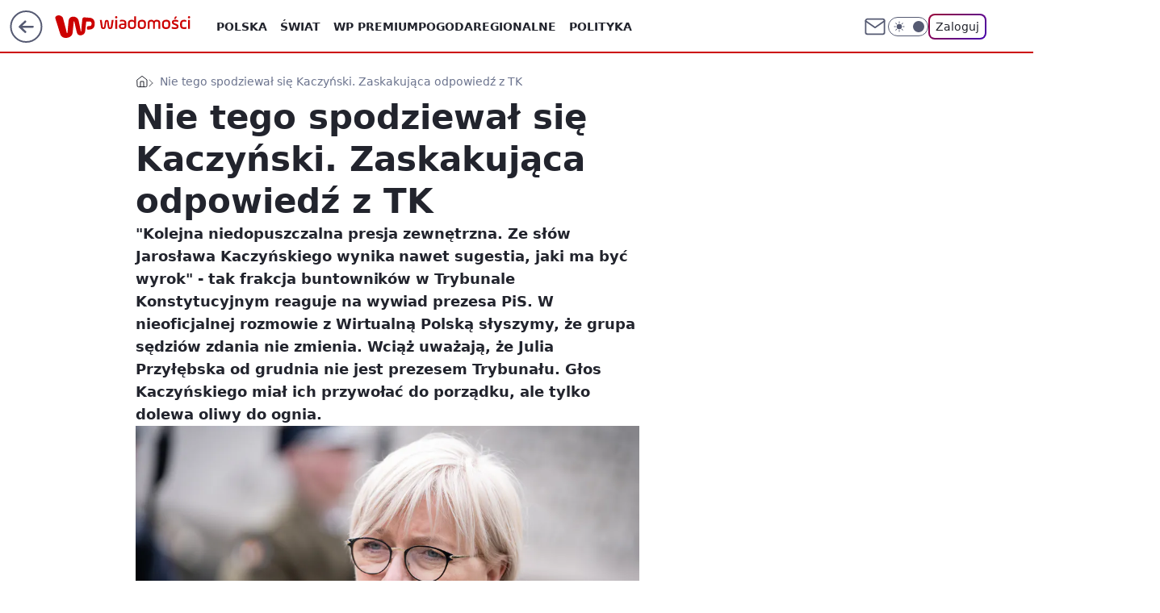

--- FILE ---
content_type: text/css; charset=utf-8
request_url: https://wiadomosci.wp.pl/bW1vbi5jTTZQFBRaGhFAIxNMQApFAj0wXhAHGxdGQAgTTEA2ajU9CG4pPTZqNT0Ibik9Nmo1PQhuKT02ajU9CG4pPTZqNT0Ibik9Nmo1PQhuKT02ajU9CG4pPTZqNT0Ibik9Nmo1PQhuKT02ajU9CG4pPTZqNT0Ibik9Nmo1PQhuKT02ajU9CG4pPTZqNT0Ibik9Nmo1PQhuKT02ajU9CG4pPTZqNT0Ibik9Nmo1PQhuKT02ajU9CG4pPTZqNT0Ibik9Nmo1PQhuKT02ajU9CG4pPTZqNT0Ibik9Nmo1PQhuKT02ajU9CG4pPTZqNT0Ibik9Nmo1PQhuKT02ajU9CG4pPTZqNT0Ibik9Nmo1PQhuKT02ajU9CG4pPTZqNT0Ibik9Nmo1PQhuKT02ajU9CG4pPTZqNT0Ibik9Nmo1PQhuKT02ajU9CG4pPTZqNT0Ibik9Nmo1PQhuKT02ajU9CG4pPTZqNT0Ibik9Nmo1PQhuKT02ajU9CG4pPTZqNT0Ibik9Nmo1PQhuKT02ajU9CG4pPTZqNT0Ibik9Nmo1PQhuKT02ajU9CG4pPTZqNT0Ibik9Nmo1PQhuKT02ajU9CG4pPTZqNT0Ibik9Nmo1PQhuKT02ajU9CG4pPTZqNT0Ibik9Nmo1PQhuKT02ajU9CG4pPTZqNT0Ibik9Nmo1PQhuKT02ajU9CG4pPTZqNT0Ibik9Nmo1PQhuKT02ajU9CG4pPTZqNT0Ibik9Nmo1PQhuKT02ajU9CG4pPTZqNT0Ibik9Nmo1PQhuKT02ajU9CG4pPTZqNT0Ibik9Nmo1PQhuKT02ajU9CG4pPTZqNT0Ibik9NhdGQCITTEBGRQZMIEFYFQBUDg06XgUBABoYBztUFxEMGhxTeQRAV0cFRQMlRR8BBVBHAThcGw0HGwkRJBML
body_size: 26495
content:
:root{--color-neutral-25:#f7f8fa;--color-neutral-50:#eff1f5;--color-neutral-100:#e8ebf1;--color-neutral-150:#dfe4ee;--color-neutral-200:#d7dce6;--color-neutral-250:#ccd1dd;--color-neutral-300:#bcc4d4;--color-neutral-350:#a8b2c7;--color-neutral-400:#9ba7bf;--color-neutral-450:#929db9;--color-neutral-500:#8590ac;--color-neutral-550:#7a849e;--color-neutral-600:#6c748e;--color-neutral-650:#636880;--color-neutral-700:#555a72;--color-neutral-750:#41455a;--color-neutral-800:#2f3241;--color-neutral-850:#22242d;--color-neutral-900:#1b1c22;--color-neutral-950:#111115;--color-neutral-white:#fff;--color-neutral-black:#08080b;--color-neutral-blue:#e3eaf7;--color-tomato-100:#ffe5e5;--color-tomato-200:#faa;--color-tomato-300:#ff7f7f;--color-tomato-400:#f34d4d;--color-tomato-500:#c00;--color-tomato-600:#b30000;--color-tomato-700:#900;--color-tomato-800:maroon;--color-tomato-900:#600;--color-red-100:#fff2f2;--color-red-200:#ffb8b8;--color-red-300:#ff7e7e;--color-red-400:#f22d2d;--color-red-500:#db1111;--color-red-600:#c30b12;--color-red-700:#a8080e;--color-red-800:#870005;--color-red-900:#670004;--color-green-100:#eefff0;--color-green-200:#bff9c5;--color-green-300:#7cd685;--color-green-400:#61b268;--color-green-500:#4f9255;--color-green-600:#3e7543;--color-green-700:#246229;--color-green-800:#0f4814;--color-green-900:#0b3a10;--color-iris-100:#eeefff;--color-iris-200:#bfc6ff;--color-iris-300:#96a0ff;--color-iris-400:#6978ff;--color-iris-500:#4b5bef;--color-iris-600:#3746cc;--color-iris-700:#2c38a8;--color-iris-800:#19258f;--color-iris-900:#0c1571;--color-pink-300:#ff69d5cc;--color-pink-500:#e44ba799;--color-pony-100:#ffecf4;--color-pony-200:#f5afc5;--color-pony-300:#eb7fa8;--color-pony-400:#e2508c;--color-pony-500:#da2f73;--color-pony-600:#c02a68;--color-pony-700:#a6255c;--color-pony-800:#8c204f;--color-pony-900:#731a43;--color-forest-100:#e0f8e6;--color-forest-200:#a9d9a9;--color-forest-300:#79bc7b;--color-forest-400:#4a9d49;--color-forest-500:#338631;--color-forest-600:#227120;--color-forest-700:#1a5c1a;--color-forest-800:#154f16;--color-forest-900:#104212;--color-yellow-100:#fffcea;--color-yellow-200:#fff7c6;--color-yellow-300:#fff199;--color-yellow-400:#ffe959;--color-yellow-500:#fd0;--color-yellow-600:#f3d303;--color-yellow-700:#e5c702;--color-yellow-800:#d4b806;--color-yellow-900:#bda904;--color-neutral-50-rgb:239,241,245;--color-neutral-900-rgb:27,28,34;--color-neutral-black-rgb:9,9,12;--color-neutral-white-rgb:255,255,255;--color-iris-500-rgb:75,91,239;--color-success:var(--color-green-500);--color-error:var(--color-red-500);--font-semibold:600;--font-bold:700;--rounded:0.25rem;--rounded-lg:0.5rem;--rounded-full:9999px;--transition-duration:0.3s;--text-sm:0.875rem;--text-xs:0.75rem;--text-3xl:1.875rem;--leading-4:1rem;--leading-5:1.25rem;--z-100:100}*{box-sizing:border-box}a,abbr,acronym,address,applet,article,aside,audio,b,big,blockquote,body,button,canvas,caption,center,cite,code,dd,del,details,dfn,div,dl,dt,em,embed,fieldset,figcaption,figure,footer,form,h1,h2,h3,h4,h5,h6,header,hgroup,html,i,iframe,img,input,ins,kbd,label,legend,li,mark,menu,nav,object,ol,output,p,pre,q,ruby,s,samp,section,small,span,strike,strong,sub,summary,sup,table,tbody,td,textarea,tfoot,th,thead,time,tr,tt,u,ul,video{border:0;font:inherit;margin:0;padding:0;vertical-align:baseline}article,aside,details,figcaption,figure,footer,header,hgroup,menu,nav,section{display:block}body{line-height:1}ol,ul{list-style:none}blockquote,q{quotes:none}blockquote:after,blockquote:before,q:after,q:before{content:"";content:none}table{border-collapse:collapse;border-spacing:0}b,strong{font-weight:700}body{font-family:Roboto,sans-serif;font-size:16px;line-height:1.3}.wp-scroll-lock{overflow:hidden}.wp-scroll-lock-ios{height:100%;overflow:hidden;position:fixed;width:100%}.wp-media-image{display:block;height:100%;max-width:100%;min-height:1px;position:relative;width:100%}#article-right-rail{display:flex;flex-direction:column;gap:1.25rem;height:100%}.rail-container{flex:1;max-height:1200px}.rail-container:last-of-type,.rail-scroll-bottom{flex-grow:1;flex-shrink:1;height:auto;max-height:none}.rail-container:has(div[class~=closed]){flex:0;height:0}img[data-lightbox]{cursor:pointer}h2[id^=title-]{scroll-margin-top:var(--nav-header-height,90px)}body.dark{--color-header-bg:var(--color-neutral-800);--color-header-icon-light:var(--color-neutral-150);--color-header-icon-dark:var(--color-neutral-white);--color-header-text:var(--color-neutral-50);--bg-content:var(--color-neutral-800);--icon-light:var(--color-neutral-150);--icon-dark:var(--color-neutral-25);--color-one-login:#7f7eff;--one-login-gradient:linear-gradient(135deg,#ff84b0,#6e65e5);--color-one-login-text:var(--color-neutral-50);background-color:var(--color-neutral-900);color:var(--color-neutral-50)}body{--color-header-bg:var(--color-neutral-white);--color-header-icon-light:var(--color-neutral-700);--color-header-icon-dark:var(--color-neutral-800);--color-header-text:var(--color-neutral-850);--bg-content:var(--color-neutral-white);--icon-dark:var(--color-neutral-800);--icon-light:var(--color-neutral-700);--color-one-login:#2019f5;--one-login-gradient:linear-gradient(135deg,#9b0238,#4404ae);--color-one-login-text:var(--color-neutral-850);--wp-drastic-accent-color:var(--color-tomato-500);background-color:var(--color-neutral-50);color:var(--color-neutral-850)}#bottom-sticky-container{bottom:0;display:flex;flex-direction:column;position:fixed;width:100%;z-index:701}@media screen and (max-width:1281px){.wp-billboard{margin:0 -13px}}.wp-double{display:flex;gap:.5rem;transition:gap var(--transition-duration)}.wp-double:has(>.closed),.wp-double:has(>div>img+div>div:first-child:empty){gap:0}.wp-double>div{transition:width var(--transition-duration)}.wp-double>div.closed,.wp-double>div:has(img+div>div:first-child:empty){background-color:var(--color-neutral-25)!important;width:0!important}.wp-darkmode-toggle{align-items:center;border:1px solid var(--color-header-icon-light);border-radius:var(--rounded-full);cursor:pointer;display:flex;height:1.5rem;position:relative;transition:transform .5s,background .5s,border .5s;width:3.125rem}.wp-darkmode-toggle .toggle-container{border-radius:var(--rounded-full);color:var(--color-header-icon-light);height:1.125rem;left:.25rem;position:absolute;top:50%;transform:translateY(-50%);transition:all .5s ease;width:1.125rem}body.dark .wp-darkmode-toggle .toggle-container{transform:translateX(1.5rem) translateY(-50%)}.toggle-icon-dark,.toggle-icon-light{height:.875rem;left:50%;position:absolute;transform:translate(-50%,-50%);transition:opacity .5s ease-in-out;width:.875rem}.toggle-icon-dark{opacity:0;top:42%}.toggle-icon-light{opacity:1;top:50%}.wp-darkmode-toggle .icon-moon,.wp-darkmode-toggle .icon-sun{display:block}body.dark .toggle-icon-dark{opacity:1}body.dark .toggle-icon-light{opacity:0}.toggle-icon-circle{background-color:var(--color-header-icon-light);border-radius:var(--rounded-full);height:.875rem;position:absolute;right:.25rem;transition:transform .5s ease,background-color .5s ease;width:.875rem}body.dark .toggle-icon-circle{transform:translateX(-25px)}.wp-notfound{display:flex;flex-wrap:wrap;gap:10px;justify-content:center}.wp-notfound div:first-of-type{display:flex;flex-direction:column;justify-content:center}.wp-notfound div:last-of-type{align-items:center;display:flex;flex-direction:column;gap:1rem;width:100%}.wp-notfound svg{height:80px;width:80px;fill:var(--color-brand);grid-area:icon}.wp-notfound svg g#page{fill:#555a72}body.dark .wp-notfound svg g#page{fill:#dfe4ee}.wp-notfound span{color:var(--color-brand);font-size:1rem;font-weight:600;line-height:1.5rem}.wp-notfound h2{color:var(--color-neutral-850);font-size:1.125rem;line-height:1.6875rem}body.dark .wp-notfound h2{color:var(--color-neutral-50)}.wp-notfound p{color:var(--color-neutral-850);font-size:1rem;line-height:1.5rem;text-align:center}body.dark .wp-notfound p{color:var(--color-neutral-50)}.wp-notfound a{background-color:var(--color-brand);border-radius:2rem;color:var(--color-brand-inverse);cursor:pointer;font-size:.875rem;line-height:1.3125rem;padding:.5rem 1.5rem;text-decoration:none}.wp-notfound a:hover{filter:brightness(110%)}@media screen and (min-width:1140px){.wp-notfound{display:grid;gap:10px;-moz-column-gap:30px;column-gap:30px;grid-template-areas:"icon title" "icon content";grid-template-columns:160px auto;grid-template-rows:auto 1fr;margin:0 auto;row-gap:1rem;width:568px}.wp-notfound svg{height:160px;width:160px}.wp-notfound p{text-align:left}.wp-notfound h2{font-size:1.5rem;line-height:2.25rem}.wp-notfound div:first-of-type{grid-area:title;margin-top:10px}.wp-notfound div:last-of-type{align-items:start;grid-area:content;width:auto}}.wp-content-text-raw{font-feature-settings:"kern" 1;font-kerning:normal;letter-spacing:-.001em;text-rendering:optimizeLegibility;word-break:break-word}.wp-content-text-raw h1,.wp-content-text-raw h2,.wp-content-text-raw h3,.wp-content-text-raw h4,.wp-content-text-raw h5,.wp-content-text-raw h6{font-size:1.3rem;font-weight:var(--font-semibold,600);line-height:1.7rem;padding-top:1rem}.wp-content-text-raw h2 .slide-counter{background-color:var(--color-neutral-50);border-radius:.5rem;color:var(--color-neutral-850);display:inline-block;font-size:.75rem;font-weight:400;line-height:1rem;margin-right:1rem;padding:.25rem .5rem}body.dark .wp-content-text-raw h2 .slide-counter{background-color:var(--color-neutral-750);color:var(--color-neutral-50)}.wp-content-text-raw h2 .slide-counter strong{color:var(--color-neutral-850);font-size:1.125rem;font-weight:700;line-height:1.5rem}body.dark .wp-content-text-raw h2 .slide-counter strong{color:var(--color-neutral-50)}.wp-content-text-raw h2.wp-content-title{margin-bottom:-.5rem}.wp-content-text-raw a.wp-video-title-link{text-decoration:none}.wp-content-text-raw h2.wp-content-title,.wp-content-text-raw:has(+.wp-content-part-video) strong{display:block;font-size:1.3rem;font-weight:var(--font-semibold,600);line-height:1.7rem}.wp-content-text-raw h2.wp-content-title:before,.wp-content-text-raw:has(+.wp-content-part-video) strong:before{align-content:center;background-color:var(--color-neutral-white);border:1px solid var(--color-neutral-250);border-radius:.25rem;color:var(--color-iris-800);content:"WIDEO";font-size:.875rem;font-weight:var(--font-semibold);margin-right:.5rem;padding:.125rem .25rem;text-transform:uppercase}@media screen and (min-width:630px){.wp-content-text-raw h2.wp-content-title:before,.wp-content-text-raw:has(+.wp-content-part-video) strong:before{font-size:1rem;padding:.25rem .5rem}}body.dark .wp-content-text-raw h2.wp-content-title:before,body.dark .wp-content-text-raw:has(+.wp-content-part-video) strong:before{background-color:var(--color-neutral-800);border-color:var(--color-neutral-600);color:var(--color-iris-200)}@media screen and (min-width:630px){.wp-content-text-raw h2.wp-content-title,.wp-content-text-raw:has(+.wp-content-part-video) strong{margin-bottom:-1rem}}.wp-content-text-raw h2{padding-top:0}.wp-content-text-raw em{font-style:italic}.wp-content-text-raw pre{white-space:pre-line}.wp-content-text-raw b,.wp-content-text-raw strong{font-weight:700}.wp-content-text-raw p{font-size:1.1rem;font-weight:400;line-height:1.75rem}.wp-content-text-raw ol,.wp-content-text-raw ul{font-size:1.1rem;font-weight:var(--font-normal,400);line-height:1.75rem;list-style-image:none;list-style-position:initial;list-style-type:disc;margin:0;padding-left:1.75rem}.wp-content-text-raw li{padding-bottom:.5rem;padding-left:.75rem}.wp-content-text-raw li:last-child{padding-bottom:0}.wp-content-text-raw li::marker{color:var(--color-brand);font-weight:700}body.dark .wp-content-text-raw li::marker{color:var(--color-brand)}.wp-content-text-raw a{color:var(--color-neutral-850);font-weight:var(--font-semibold,600);text-decoration-color:var(--color-iris-500);text-decoration-line:underline;text-decoration-thickness:2px;word-break:break-word}.wp-content-text-raw a:visited{color:var(--color-neutral-650)}.wp-content-text-raw a:hover{background-color:rgba(var(--color-iris-500-rgb),.3)}.wp-content-text-raw a:active,.wp-content-text-raw a:focus{text-decoration-color:transparent}.wp-content-text-raw a[rel~=sponsored]>span[data-last-word]{position:relative;white-space:nowrap}.wp-content-text-raw a[rel~=sponsored]>span[data-last-word]:after{bottom:0;content:"REKLAMA";display:block;font-size:10px;font-weight:400;line-height:14px;pointer-events:none;position:absolute;right:-.25rem;transform:translateX(100%)}.wp-content-text-raw a[rel~=sponsored]{margin:0 3.5rem 0 0}.wp-content-text-raw ul{list-style:disc}.wp-content-text-raw ol{counter-reset:item}.wp-content-text-raw ol>li{counter-increment:item;list-style-type:none;text-indent:-1.5rem}.wp-content-text-raw ol>li:before{content:counter(item) ". ";display:inline-block;margin-right:5px;text-align:right;width:1.125rem}.wp-content-text-raw ol strong li:before,.wp-content-text-raw ol>li:before{font-weight:var(--font-semibold,600)}.wp-content-text-raw img{display:block;height:auto;margin:1.5rem auto;max-width:100%}.wp-content-text-raw table{border-collapse:collapse;width:100%}.wp-content-text-raw thead th{font-weight:var(--font-normal,400);vertical-align:middle}.wp-content-text-raw tbody td,.wp-content-text-raw thead th{font-size:.875rem;line-height:1.125rem}.wp-content-text-raw tbody td,.wp-content-text-raw thead th{padding:.5rem .25rem}.wp-content-text-raw iframe{width:100%!important}.wp-content-text-raw blockquote{border-left:2px solid var(--color-iris-500);font-size:1.125rem;font-style:italic;font-weight:700;line-height:1.75rem;padding-left:1rem}body.dark .wp-content-text-raw a{color:var(--color-neutral-50);text-decoration-color:var(--color-iris-300)}body.dark .wp-content-text-raw a:visited{color:var(--color-neutral-200)}body.dark .wp-content-text-raw blockquote{border-color:var(--color-iris-300)}.content-part-table{max-width:100%;overflow-x:auto}.content-part-table table{border-bottom:1px solid;border-collapse:collapse;border-top:1px solid;font-variant-numeric:lining-nums tabular-nums;margin:0 auto}.content-part-table a{color:var(--color-brand-link);text-decoration:none}.content-part-table i{font-style:italic}.content-part-table strong{font-weight:700}.content-part-table th{font-weight:var(--font-semibold,600);hanging-punctuation:first;outline:none;overflow-wrap:break-word;text-align:left;text-indent:0}.content-part-table td,.content-part-table th{font-size:.75rem;line-height:1rem;padding:.25rem .375rem}.content-part-tabled td::empty{padding:0}@media screen and (min-width:630px){.content-part-table td,.content-part-table th{font-size:1rem;line-height:1.5rem;padding:.25rem .5rem}}.wp-content-quote{border-bottom-style:dotted;border-bottom-width:2px;display:grid;margin-top:.5rem;max-width:var(--wp-quote-max-width);padding:1.5rem 0;position:relative;row-gap:1rem;width:100%}.wp-content-quote-simple{border-top-style:dotted;border-top-width:2px;margin-top:0}.wp-content-quote-simple p{font-style:italic;font-weight:var(--font-semibold,600)}.wp-content-quote-simple p:before{content:"\201C"}.wp-content-quote-simple p:after{content:"\201D"}.wp-content-quote-author{align-items:center;font-size:.875rem;font-weight:700;line-height:1.25rem}.wp-content-quote-info{align-items:center;display:flex;flex-direction:column;gap:1rem;margin-top:.5rem}.wp-content-quote img{border:1px solid var(--color-neutral-650);border-radius:50%;height:64px;vertical-align:middle;width:64px}.wp-content-quote-raw h2,.wp-content-quote-raw h3,.wp-content-quote-raw ol,.wp-content-quote-raw p,.wp-content-quote-raw ul{font-size:1.125rem;font-style:italic;font-weight:700;line-height:1.75rem;text-align:center}.wp-content-quote-raw ol,.wp-content-quote-raw ul{list-style:disc}.wp-content-quote-icon{align-items:center;color:var(--color-neutral-250);display:flex;flex-shrink:0;justify-content:center;left:0;margin:0;padding:0 .75rem 0 .688rem;position:absolute;top:0;transform:translateY(-50%);width:100%;z-index:10}.wp-content-quote-icon:after,.wp-content-quote-icon:before{border-top:2px dotted;content:"";display:block;position:absolute;top:43%}.wp-content-quote,.wp-content-quote-icon:after,.wp-content-quote-icon:before{border-color:var(--color-neutral-250)}.wp-content-quote-icon:before{left:0;width:43%}@media (min-width:630px){.wp-content-quote-icon:before{left:0;width:46%}}.wp-content-quote-icon:after{right:0;width:43%}@media (min-width:630px){.wp-content-quote-icon:after{right:0;width:46%}}.wp-content-quote-icon svg{height:48px;width:64px}.wp-content-quote-simple .wp-content-quote-icon{display:none}.wp-content-quote-desc{color:var(--color-neutral-750);font-size:.75rem;font-style:normal;font-weight:400;line-height:1rem;text-align:center}body.dark .wp-content-quote,body.dark .wp-content-quote-icon:after,body.dark .wp-content-quote-icon:before,body.dark .wp-content-quote-simple{border-color:var(--color-neutral-600)}body.dark .wp-content-quote-desc{color:var(--color-neutral-100)}body.dark .wp-content-quote-icon{color:var(--color-neutral-600)}.wp-conten-part-author-footer{font-size:1.125rem;line-height:1.75rem}.wp-content-part-sponsor{color:var(--color-neutral-950);font-size:1rem;line-height:1.5rem}body.dark .wp-content-part-sponsor{color:var(--color-neutral-100)}.wp-content-part-teaser{background-color:var(--color-neutral-50);border-radius:var(--rounded-lg);padding:.5rem}.wp-content-part-teaser-without-photo{background-color:transparent}body.dark .wp-content-part-teaser{background-color:var(--color-neutral-750)}.wp-content-part-teaser .teaser-app,.wp-content-part-teaser .teaser-inline{color:currentColor;display:grid;gap:.5rem;grid-template-columns:110px 1fr;margin:0;text-decoration:none}.wp-content-part-teaser .teaser-app .teaser-picture{align-items:center;background-color:var(--color-neutral-white);display:flex;justify-content:center}body.dark .wp-content-part-teaser .teaser-app .teaser-picture{background-color:var(--color-neutral-850)}.wp-content-part-teaser .teaser-app:hover .teaser-picture,.wp-content-part-teaser .teaser-app:hover .teaser-picture svg,.wp-content-part-teaser .teaser-inline:hover .teaser-picture{opacity:.8}.wp-content-part-teaser .teaser-app:hover .teaser-app-desc,.wp-content-part-teaser .teaser-app:hover .teaser-category,.wp-content-part-teaser .teaser-app:hover .teaser-title,.wp-content-part-teaser .teaser-inline:hover .teaser-category,.wp-content-part-teaser .teaser-inline:hover .teaser-title{opacity:.6}.wp-content-part-teaser .teaser-title{font-size:.875rem;font-weight:700;line-height:1.315rem;overflow:hidden}.wp-content-part-teaser .teaser-picture{border-radius:var(--rounded-lg);height:82px;overflow:hidden;width:110px}.wp-content-part-teaser .teaser-category{color:var(--color-neutral-650);font-size:.75rem;line-height:1.125rem}body.dark .wp-content-part-teaser .teaser-category{color:var(--color-neutral-200)}.teaser-picture .wp-media-image{background-color:var(--color-neutral-white)}.teaser-picture .wp-media-image.cropped{-o-object-fit:fill;object-fit:fill}.teaser-picture .wp-media-image.scaled{-o-object-fit:contain;object-fit:contain}.wp-content-part-teaser .teaser-card-img{color:var(--placeholder-img);height:48px;width:48px}body.dark .wp-content-part-teaser .teaser-app-desc svg{color:var(--color-neutral-500)}.wp-content-part-teaser .teaser-app-desc svg{color:var(--color-neutral-200);height:20px;margin-left:.5rem;transform:translateY(-4px);vertical-align:middle;width:20px}@media screen and (min-width:630px){.wp-content-part-teaser .teaser-title{font-size:1.375rem;font-weight:var(--font-semibold);line-height:1.75rem}.wp-content-part-teaser .teaser-app,.wp-content-part-teaser .teaser-inline{-moz-column-gap:1rem;column-gap:1rem;grid-template-columns:135px 1fr}.wp-content-part-teaser{padding:1rem}.wp-content-part-teaser .teaser-picture{height:100px;width:135px}.wp-content-part-teaser .teaser-card-img{height:64px;width:64px}}.wp-content-part-teaser-large{background-color:var(--color-neutral-50);border-radius:0;padding:.75rem}.wp-content-part-teaser-large .teaser-large{color:currentColor;display:grid;gap:.5rem;grid-template-columns:1fr;margin:0;text-decoration:none}.wp-content-part-teaser-large .teaser-large:hover .teaser-picture{opacity:.8}.wp-content-part-teaser-large .teaser-large:hover .teaser-category,.wp-content-part-teaser-large .teaser-large:hover .teaser-title{opacity:.6}.wp-content-part-teaser-large .teaser-title{font-size:1rem;font-weight:var(--font-semibold);line-height:1.5rem;overflow:hidden}.wp-content-part-teaser-large .teaser-picture{border-radius:var(--rounded-lg);height:auto;overflow:hidden;width:100%}body.dark .wp-content-part-teaser-large{background-color:var(--color-neutral-750);color:var(--color-neutral-50)}.wp-content-part-teaser-dotted{border-bottom:2px dotted var(--color-neutral-350);border-top:2px dotted var(--color-neutral-350);margin:.75rem 0;padding:1.25rem 0 .75rem;position:relative}.wp-content-part-teaser-dotted-with-metrics{padding:1.25rem 0}body.dark .wp-content-part-teaser-dotted{border-bottom:2px dotted var(--color-neutral-400);border-top:2px dotted var(--color-neutral-400)}@media (min-width:630px){.wp-content-part-teaser-dotted,.wp-content-part-teaser-dotted-with-metrics{margin:.25rem 0 0;padding:1.25rem 0 .75rem}}.wp-content-part-teaser-dotted:before{background:var(--bg-content);content:attr(data-label);display:block;font-size:.875rem;font-weight:var(--font-bold);line-height:1rem;padding-right:.25rem;position:absolute;text-transform:uppercase;top:-.5rem}.wp-content-part-teaser-dotted .wp-teaser-metrics{bottom:-.5rem;left:0;padding-left:0;padding-right:.25rem;position:absolute;right:unset;top:unset}@media (min-width:630px){.wp-content-part-teaser-dotted .wp-teaser-metrics{bottom:unset;left:unset;padding-left:.25rem;padding-right:0;right:0;top:-.5rem}}.wp-content-part-stocks img{height:auto;max-width:100%}.wp-content-part-prosandcons{background:transparent;border-radius:var(--rounded-lg);display:grid;gap:1rem;grid-template-columns:1fr}@media (min-width:630px){.wp-content-part-prosandcons{grid-template-columns:1fr 1fr}}body.dark .wp-content-part-prosandcons .list-container{background:var(--color-neutral-900)}.wp-content-part-prosandcons .list-container{background:var(--color-neutral-50);display:flex;flex-direction:column;gap:1rem;padding:1.5rem}.wp-content-part-prosandcons .list-title{font-size:1.375rem;font-weight:700;line-height:1.125rem}.wp-content-part-prosandcons ul{display:grid;font-size:1.125rem;gap:1rem;line-height:1.75rem;list-style:none;margin:0;padding-left:.5rem}.wp-content-part-prosandcons li{align-items:baseline;display:flex;gap:.5rem}.wp-content-part-prosandcons span{flex:1 1 0%}.icon-cons,.icon-pros{border-radius:50%;display:block;flex-shrink:0;height:16px;position:relative;width:16px}.icon-pros{background-color:#559b98}.icon-cons{background-color:#ba6d78}.icon-cons:before,.icon-pros:before{height:2px;left:25%;top:50%;transform:translateY(-50%);width:50%}.icon-cons:before,.icon-pros:after,.icon-pros:before{background-color:var(--color-neutral-white);content:"";position:absolute}.icon-pros:after{height:50%;left:50%;top:25%;transform:translateX(-50%);width:2px}.wp-content-part-quiz-question{display:flex;flex-direction:column;gap:.75rem;scroll-margin-top:70px}.wp-content-part-quiz-question-index{color:#530ac8;font-size:1.5rem;font-weight:700;line-height:1.625rem}body.dark .wp-content-part-quiz-question-index{color:#c7abf1}.wp-content-part-quiz-question-title{font-size:1.125rem;font-weight:700;line-height:1.625rem;max-width:624px}.wp-content-part-quiz-image-placeholder{background-color:var(--bg-content);border:1px solid #cc03ff;border-radius:.5rem;flex:none;height:94px;width:180px}.wp-content-part-quiz-answers-container{display:flex;flex-direction:column;gap:.5rem;width:100%}.wp-content-part-quiz-answers-container[data-quiz-image-answer=true]{flex-direction:row;flex-wrap:wrap}body.dark .wp-content-part-quiz-image-placeholder{border:1px solid #da85f0}.wp-content-part-quiz-image-placeholder-mobile{background-color:var(--bg-content);border-radius:.5rem;flex:none;height:172px;width:100%}@media (min-width:1280px){.wp-content-part-quiz-image-placeholder{height:158px;width:300px}}.wp-content-part-quiz-answer-image{background:linear-gradient(var(--bg-content) 0 0) padding-box,linear-gradient(0deg,rgba(0,0,0,.2) 0,rgba(0,0,0,.2) 100%),linear-gradient(102deg,#cc03ff 10.57%,#8b00b6 17.69%,#22242d 48.66%) border-box;border:2px solid transparent;border-radius:.75rem;color:inherit;cursor:pointer;outline:2px solid transparent;overflow:hidden;position:relative}.wp-content-part-quiz-answer-image:disabled{cursor:not-allowed}.wp-content-part-quiz-answer-image-icon{align-items:center;border-radius:.75rem;display:none;height:48px;justify-content:center;left:50%;position:absolute;top:50%;transform:translate(-50%,-50%);width:48px}.wp-content-part-quiz-answer-image[data-quiz-answer-status=true]{outline:3px solid var(--quiz-correct-border-color);outline-offset:-3px}.wp-content-part-quiz-answer-image[data-quiz-answer-status=true] .wp-content-part-quiz-answer-image-icon{background-color:var(--quiz-correct-bg);border:2px solid var(--quiz-correct-border-color);display:flex}.wp-content-part-quiz-answer-image[data-quiz-answer-status=false]{outline:3px solid var(--quiz-incorrect-border-color);outline-offset:-3px}.wp-content-part-quiz-answer-image[data-quiz-answer-status=false] .wp-content-part-quiz-answer-image-icon{background-color:var(--quiz-incorrect-bg);border:2px solid var(--quiz-incorrect-border-color);display:flex}.wp-content-part-quiz-answer-image[data-quiz-answer-status=correctgray]{outline:3px solid var(--quiz-correct-border-gray-color);outline-offset:-3px}.wp-content-part-quiz-answer-image[data-quiz-answer-status=correctgray] .wp-content-part-quiz-answer-image-icon{background-color:var(--quiz-correct-gray-bg);border:2px solid var(--quiz-correct-border-gray-color);display:flex}.wp-content-part-quiz-answer-image-placeholder{background-color:var(--bg-content);border-radius:.75rem;height:156px;width:156px}body.dark .wp-content-part-quiz-answer-image{background:linear-gradient(var(--bg-content) 0 0) padding-box,linear-gradient(0deg,rgba(0,0,0,.2) 0,rgba(0,0,0,.2) 100%),linear-gradient(102deg,#da85f0 10.57%,#c268dd 17.69%,#626573 48.66%) border-box}.wp-content-part-quiz-text-and-image-answer{gap:1rem;justify-content:flex-start;padding:0}.wp-content-part-quiz-text-and-image-answer-placeholder{height:98px;width:98px}.wp-content-part-quiz-text-and-image-answer[data-quiz-answer-status]{outline-offset:-1px}body{--quiz-answer-border-color:var(--color-neutral-850);--quiz-correct-bg:#bafe83;--quiz-correct-border-color:#74e304;--quiz-incorrect-bg:#ff6375;--quiz-incorrect-border-color:#ffacc3;--quiz-correct-gray-bg:var(--color-neutral-50);--quiz-correct-border-gray-color:var(--color-neutral-350);--quiz-selected-border-color:#530ac8}body.dark{--quiz-answer-border-color:var(--color-neutral-50);--quiz-correct-bg:#375234;--quiz-correct-border-color:#bafe83;--quiz-incorrect-bg:#871132;--quiz-incorrect-border-color:#ff6375;--quiz-correct-gray-bg:var(--color-neutral-900);--quiz-correct-border-gray-color:var(--color-neutral-400);--quiz-selected-border-color:#c7abf1}.wp-content-part-quiz-answer{align-items:center;background:linear-gradient(var(--bg-content) 0 0) padding-box,linear-gradient(0deg,rgba(0,0,0,.2) 0,rgba(0,0,0,.2) 100%),linear-gradient(102deg,#cc03ff 10.57%,#8b00b6 17.69%,#22242d 48.66%) border-box;border:1px solid transparent;border-radius:.75rem;color:inherit;cursor:pointer;display:flex;font-size:1rem;font-weight:500;justify-content:space-between;line-height:1.375rem;max-width:624px;outline:2px solid transparent;overflow-wrap:break-word;padding:.75rem 1rem;position:relative;text-align:left;width:100%}.wp-content-part-quiz-answer:not([data-psychotest-flag])>span{padding-right:2rem}.wp-content-part-quiz-image-answer{background:linear-gradient(var(--bg-content) 0 0) padding-box,linear-gradient(0deg,rgba(0,0,0,.2) 0,rgba(0,0,0,.2) 100%),linear-gradient(102deg,#cc03ff 10.57%,#8b00b6 17.69%,#22242d 48.66%) border-box;position:relative}.wp-content-part-quiz-answer:disabled{cursor:not-allowed}.wp-content-part-quiz-answer-icon{align-items:center;display:none;height:100%;justify-content:center;position:absolute;right:0;width:48px}.wp-content-part-quiz-answer[data-quiz-answer-status=true]{background:var(--quiz-correct-bg);border-color:transparent;outline:3px solid var(--quiz-correct-border-color);outline-offset:-3px}.wp-content-part-quiz-answer[data-quiz-answer-status=true] .wp-content-part-quiz-answer-icon{border-left:3px solid var(--quiz-correct-border-color);display:flex}.wp-content-part-quiz-answer[data-quiz-answer-status=false]{background:var(--quiz-incorrect-bg);border-color:transparent;outline:3px solid var(--quiz-incorrect-border-color);outline-offset:-3px}.wp-content-part-quiz-answer[data-quiz-answer-status=false] .wp-content-part-quiz-answer-icon{border-left:3px solid var(--quiz-incorrect-border-color);display:flex}.wp-content-part-quiz-answer[data-quiz-answer-status=correctgray]{background:var(--quiz-correct-gray-bg);border-color:transparent;outline:3px solid var(--quiz-correct-border-gray-color);outline-offset:-3px}.wp-content-part-quiz-answer[data-quiz-answer-status=correctgray] .wp-content-part-quiz-answer-icon{border-left:3px solid var(--quiz-correct-border-gray-color);display:flex}.wp-content-part-quiz-answer[data-quiz-answer-status=selected]{background:var(--quiz-correct-gray-bg);outline:3px solid var(--quiz-selected-border-color);outline-offset:-3px}.wp-content-part-quiz-answer[data-quiz-answer-status=selected] .wp-content-part-quiz-answer-icon{display:none}body.dark .wp-content-part-quiz-answer:not([data-quiz-answer-status]){background:linear-gradient(var(--bg-content) 0 0) padding-box,linear-gradient(0deg,rgba(0,0,0,.2) 0,rgba(0,0,0,.2) 100%),linear-gradient(102deg,#da85f0 10.57%,#c268dd 17.69%,#626573 48.66%) border-box}.wp-content-part-quiz-result-container{display:flex;flex-direction:column;gap:.5rem}.wp-content-part-quiz-result-wrapper{align-items:center;display:flex;gap:1rem;justify-content:center}.wp-content-part-quiz-result-title{color:#530ac8;font-size:1.5rem;font-weight:700;line-height:2rem}body.dark .wp-content-part-quiz-result-title{color:#c7abf1}.wp-content-part-quiz-result-summary{color:inherit;font-size:.875rem;line-height:1.25rem}@media (min-width:630px){.wp-content-part-quiz-result-container{gap:1.5rem}.wp-content-part-quiz-result-title{font-size:2rem}}.wp-social-instagram{margin:0 auto;width:auto}@media (min-width:1140px){.wp-social-instagram{width:658px}}.wp-social-instagram .instagram-embed{display:flex;justify-content:center}.wp-content-embed .fb-post,.wp-content-embed .instagram-embed{background-color:var(--color-neutral-white)}.wp-content-embed .instagram-embed{border:0;border-radius:3px;margin:1px;padding:0}.wp-content-embed .expand-container{bottom:0;height:35px;left:0;position:absolute;right:0}.wp-content-embed .expand-container button{align-items:center;background-color:var(--color-brand);border:none;border-radius:.5rem .5rem 0 0;color:var(--color-brand-inverse);cursor:pointer;display:flex;font-size:.75rem;font-weight:700;justify-content:center;letter-spacing:1px;margin-left:auto;margin-right:auto;padding:.5rem 1rem;transition:background-color .2s linear}.wp-content-embed .expand-container button:hover{text-decoration:underline}.wp-content-embed .expand-container button:after{border-bottom:1px solid var(--color-neutral-white);border-right:1px solid var(--color-neutral-white);content:"";display:inline-block;height:.375rem;margin:0 0 .25rem .5rem;position:relative;transform:rotate(45deg);width:.375rem}.wp-content-embed[data-expanded=true] .expand-container{display:none}.wp-content-embed .expand-bar{background-color:var(--color-brand);height:4px;transition:background-color .2s linear}.wp-content-embed .facebook-embed,.wp-content-embed .pinterest-embed{text-align:center}.wp-content-embed[data-type=FACEBOOK]{left:50%;min-width:350px;transform:translateX(-50%)}@media (min-width:381px){.wp-content-embed[data-type=FACEBOOK]{left:auto;min-width:auto;transform:none}}.wp-content-embed .spotify-embed{height:624px}.wp-content-embed .spotify-embed iframe,.wp-content-embed .twitch-embed iframe{height:100%;width:100%}.wp-content-embed .reddit-embed iframe{height:500px;width:100%}.wp-content-embed .giphy-embed iframe{border:0;height:100%;left:0;position:absolute;top:0;width:100%}.wp-content-embed .giphy-embed{height:0;left:0;position:relative;width:100%}.wp-content-embed .twitch-embed{aspect-ratio:1.77778}.wp-content-embed[data-type=TWITTER]{display:block}.toc-title{font-weight:var(--font-bold,700);line-height:1.5rem;margin-bottom:.5rem}.wp-content-toc{margin:.5rem 0 0}.wp-content-toc ul{margin:0;padding-left:2rem}.wp-content-toc li{color:var(--color-neutral-650);list-style-type:decimal;min-height:1.5rem;padding-bottom:.375rem;padding-left:.25rem}body.dark .wp-content-toc li{color:var(--color-neutral-200)}.wp-content-toc a{color:inherit;font-size:1rem;font-weight:var(--font-normal,400);line-height:1.5rem;text-align:left;text-decoration-color:currentColor;text-decoration-line:underline;text-decoration-style:dotted;text-decoration-thickness:1px;text-underline-offset:.5rem}.wp-content-toc a:hover{color:var(--color-neutral-950)}@media screen and (max-width:630px){.wp-content-toc a{text-underline-offset:.25rem}}@media not all and (hover:none){.wp-content-toc a:hover{text-decoration-style:solid}}body.dark .wp-content-toc a:hover{color:var(--color-neutral-100)}.wp-content-toc a:active{text-decoration-style:solid}.trimbox{height:7.1rem;max-width:100%;overflow:hidden;position:relative;z-index:1}.trimbox-button{display:none}.trimbox:after{background:linear-gradient(0deg,#fff 50%,transparent);bottom:0;content:"";height:4rem;left:0;position:absolute;width:100%;z-index:1}body.dark .trimbox:after{background:linear-gradient(to top,var(--color-neutral-800) 60%,transparent 100%)}.trimbox .trimbox-button{align-items:center;background:none;border:none;bottom:0;-moz-column-gap:.5rem;column-gap:.5rem;cursor:pointer;display:inline-flex;font-size:.75rem;font-weight:var(--font-bold,700);height:1rem;letter-spacing:.4px;padding:0;position:absolute;text-align:left;text-transform:uppercase;z-index:100}.trimbox .trimbox-button:hover{text-decoration:underline}.trimbox .trimbox-button:after{border-bottom:1px solid;border-left:1px solid;content:"";display:block;height:6px;margin-top:-6px;transform:rotate(-45deg);width:6px}#toc-trimbox-more{display:none}#toc-trimbox-more:checked~.trimbox{height:auto}#toc-trimbox-more:checked~.trimbox .trimbox-button,#toc-trimbox-more:checked~.trimbox:after{display:none}.wp-content-part-video .embed-dailymotion{aspect-ratio:1.77778;height:100%;width:100%}.wp-content-part-video .embed-wpplayer{align-items:center;aspect-ratio:1.77778;display:flex;flex-direction:column}.wpplayer-placeholder{aspect-ratio:1.77778;width:100%}.wp-content-part-video .embed-filevideo{aspect-ratio:1.77778;display:block;width:100%}.multiteaser-content .wp-content-part-teaser{border-radius:0;padding:0}.multiteaser-content{display:grid;gap:1rem}.wp-content-part-multiteaser{background-color:var(--color-neutral-50);border-radius:var(--rounded-lg);display:grid;gap:.5rem;padding:.5rem 1rem}.wp-content-part-multiteaser .multiteaser-title{color:var(--color-neutral-650);font-size:.75rem;font-weight:700;line-height:1.125rem}body.dark .wp-content-part-multiteaser .multiteaser-title{color:var(--color-neutral-200)}body.dark .wp-content-part-multiteaser{background-color:var(--color-neutral-750)}.wp-content-part-image .image-description{font-size:.875rem;line-height:1.25rem;margin-top:.25rem;width:100%}.wp-content-part-image .image-description.with-indent{padding:0 1rem}.wp-content-part-image .image-caption{color:var(--color-neutral-650)}body.dark .wp-content-part-image .image-caption{color:var(--color-neutral-200)}.wp-content-part-image .camera-icon{height:.75rem;width:1rem}body.dark .wp-content-part-image .image-source{color:var(--color-neutral-100)}.wp-content-part-image .image-source{color:var(--color-neutral-750);font-size:.625rem;font-weight:700;line-height:1rem}.wp-content-part-image.single-image{align-items:center;display:flex;flex-direction:column;min-width:100%;position:relative}.wp-content-part-image.single-image>a,.wp-content-part-image.single-image>picture{min-width:100%}.wp-height-limited-image{background:var(--wp-height-limited-bg,var(--color-neutral-50));display:flex;justify-content:center}body.dark .wp-height-limited-image{background:var(--wp-height-limited-bg-dark,hsla(0,0%,100%,.098))}.wp-height-limited-image img{aspect-ratio:var(--aspect-ratio,1.77778);max-height:var(--wp-height-limited-max-h,60vh);-o-object-fit:contain;object-fit:contain}.wp-content-part-compare-image{-o-object-fit:cover;object-fit:cover}.wp-content-part-compare{aspect-ratio:var(--wp-compare-aspect-ratio);overflow:hidden;position:relative}.wp-content-part-compare figure{bottom:0;left:0;position:absolute;right:0;top:0}.wp-content-part-compare figcaption,.wp-content-part-compare figure>picture{-webkit-user-select:none;-moz-user-select:none;user-select:none}.wp-content-part-compare figcaption{background-color:hsla(0,0%,5%,.6);color:var(--color-neutral-white);display:block;font-size:.75rem;line-height:1rem;padding:.25rem .375rem;position:absolute}[data-wp-compare-vertical] figcaption{left:0;right:0}[data-wp-compare-vertical] figure:first-of-type figcaption{top:0}[data-wp-compare-vertical] figure:last-of-type figcaption{bottom:0}[data-wp-compare-horizontal] figcaption{bottom:0;width:50%}[data-wp-compare-horizontal] figure:first-of-type figcaption{left:0}[data-wp-compare-horizontal] figure:last-of-type figcaption{right:0}.wp-content-part-compare-image-container{height:auto;overflow:hidden;position:absolute;width:auto}.wp-content-part-compare-handler{align-items:center;bottom:0;display:flex;height:56px;justify-content:center;left:0;position:absolute;right:0;top:0}.wp-content-part-compare-handler:after,.wp-content-part-compare-handler:before{background:var(--color-neutral-white);content:""}.wp-content-part-compare-handler>div{align-items:center;-webkit-backdrop-filter:blur(7px);backdrop-filter:blur(7px);border:2px solid var(--color-neutral-white);border-radius:3.5rem;box-shadow:0 0 7px rgba(0,0,0,.35);color:var(--color-neutral-white);display:flex;height:3.5rem;justify-content:center;width:3.5rem}.wp-content-part-compare-handler svg{width:14px}[data-wp-compare-vertical] .wp-content-part-compare-handler{flex-direction:row;transform:translateY(-50%)}[data-wp-compare-vertical] .wp-content-part-compare-handler:after,[data-wp-compare-vertical] .wp-content-part-compare-handler:before{bottom:0;box-shadow:0 2px 4px rgba(0,0,0,.3);cursor:ns-resize;height:2px;top:0;width:calc(50% - 28px)}[data-wp-compare-vertical] .wp-content-part-compare-handler>div{cursor:ns-resize}[data-wp-compare-vertical] .wp-content-part-compare-handler:before{left:0}[data-wp-compare-vertical] .wp-content-part-compare-handler:after{right:0}[data-wp-compare-vertical] .wp-content-part-compare-handler{height:3.5rem;width:100%}[data-wp-compare-horizontal] .wp-content-part-compare-handler>div{transform:rotate(90deg)}[data-wp-compare-horizontal] .wp-content-part-compare-handler{flex-direction:column;transform:translateX(-50%)}[data-wp-compare-horizontal] .wp-content-part-compare-handler:after,[data-wp-compare-horizontal] .wp-content-part-compare-handler:before{bottom:0;box-shadow:2px 0 4px rgba(0,0,0,.3);cursor:ew-resize;height:calc(50% - 28px);top:0;width:2px}[data-wp-compare-horizontal] .wp-content-part-compare-handler>div{cursor:ew-resize}[data-wp-compare-horizontal] .wp-content-part-compare-handler:before{left:0}[data-wp-compare-horizontal] .wp-content-part-compare-handler:after{right:0}[data-wp-compare-horizontal] .wp-content-part-compare-handler{height:100%;width:3.5rem}.wp-content-part-slider{display:flex;flex-direction:column;overflow:hidden}div[data-wp-slider-gesture-area]{touch-action:pan-y}.wp-content-part-slider-wrapper:after{background:linear-gradient(to right,rgb(from var(--bg-content) r g b/0),var(--bg-content));content:"";height:100%;opacity:1;pointer-events:none;position:absolute;right:0;top:0;transition:opacity .12s ease-in-out;width:12%;z-index:1}.wp-content-part-slider[data-wp-last-slide] .wp-content-part-slider-wrapper:after{opacity:0}.wp-content-part-slider>div{padding-right:50px;position:relative}.wp-content-part-slider ul{display:flex;flex-direction:row;height:100%;transition:transform .2s}.wp-content-part-slider ul li{display:flex;flex:0 0 100%;justify-content:center;padding:0 .5rem;width:100%}.wp-content-part-slider ul li:first-of-type{padding-left:0}.wp-content-part-slider ul li:last-of-type{padding-right:0}.wp-content-part-slider ul li>picture{display:flex;height:100%;justify-content:center;width:100%}.wp-content-part-slider-image{border-radius:.5rem;display:block;-o-object-fit:cover;object-fit:cover;width:auto}.wp-content-part-slider figcaption{color:var(--color-neutral-650);margin-top:.25rem}body.dark .wp-content-part-slider figcaption{color:var(--color-neutral-200)}.wp-content-part-slider-caption{font-size:.875rem;line-height:1.3125rem}.wp-content-part-slider figcaption span.wp-content-part-slider-source{font-size:.625rem;font-weight:700;line-height:1rem}.wp-content-part-slider figcaption svg{height:.75rem;margin-right:.5rem;width:1rem}.wp-content-part-slider-navigation button{align-items:center;background:var(--color-neutral-650);border:none;border-radius:50%;color:var(--bg-content);cursor:pointer;display:flex;height:2.25rem;justify-content:center;opacity:.7;padding:0;position:absolute;top:50%;transform:translateY(-50%);transition:opacity .12s ease-in-out;width:2.25rem;z-index:2}body.dark .wp-content-part-slider-navigation button{background:var(--color-neutral-200)}.wp-content-part-slider-navigation button:disabled,.wp-content-part-slider-navigation button:disabled:hover{opacity:0;pointer-events:none}.wp-content-part-slider-navigation button:hover{opacity:1}.wp-content-part-slider-navigation button svg{height:.75rem;pointer-events:none;width:.75rem}.wp-content-part-slider-navigation button[data-wp-slider-control=prev]{left:0}.wp-content-part-slider-navigation button[data-wp-slider-control=next]{right:0}@media screen and (min-width:630px){.wp-content-part-slider ul{max-height:351px}}@media screen and (min-width:1280px){.wp-content-part-slider ul{max-height:408px}}.wp-content-part-mosaic-image{display:block;height:auto;max-width:100%;-o-object-fit:cover;object-fit:cover;width:100%}.wp-photo-image-container{position:relative;width:100%}.wp-photo-vote-wrapper{background-color:var(--color-neutral-25);border:1px solid var(--color-neutral-250);border-radius:.5rem;bottom:.75rem;left:50%;padding:.125rem;position:absolute;transform:translateX(-50%);width:-moz-fit-content;width:fit-content}.wp-photo-vote-buttons{display:inline-flex}.wp-photo-vote-buttons,.wp-photo-vote-buttons button{align-items:center;background-color:var(--color-neutral-25);gap:.25rem}.wp-photo-vote-buttons button{color:var(--color-neutral-black);cursor:pointer;display:flex;height:2rem;padding:0 .5rem}.wp-photo-vote-buttons button:not([disabled]):hover svg{color:var(--color-neutral-black);scale:1.2;transition:scale .2s ease-in-out;fill:var(--color-neutral-white)}.wp-photo-vote-buttons svg{color:var(--color-neutral-700);fill:var(--color-neutral-white)}.wp-photo-vote-counter{font-size:.875rem;font-weight:400;line-height:1.25rem}.wp-photo-like{align-items:center;display:flex;justify-content:center;position:relative}.wp-photo-like.photo-liked svg{color:var(--color-green-500);fill:rgba(79,146,85,.5)}.wp-photo-dislike{align-items:center;display:flex;justify-content:center;position:relative;transform:rotate(180deg)}.wp-photo-dislike.photo-disliked svg{color:var(--color-red-500);fill:rgba(219,17,17,.5)}.wp-photo-like.photo-liked:after{animation:like-burst-perfect .5s ease-in-out;border-radius:50%;box-shadow:0 -1.2rem 0 0 var(--color-green-500),.85rem -.85rem 0 0 var(--color-green-500),1.2rem 0 0 0 var(--color-green-500),.85rem .85rem 0 0 var(--color-green-500),0 1.2rem 0 0 var(--color-green-500),-.85rem .85rem 0 0 var(--color-green-500),-1.2rem 0 0 0 var(--color-green-500),-.85rem -.85rem 0 0 var(--color-green-500);content:"";height:.1rem;left:50%;opacity:0;pointer-events:none;position:absolute;top:50%;transform:translate(-50%,-50%);width:.1rem;z-index:2}@keyframes like-burst-perfect{0%{opacity:1;transform:scale(.5)}to{opacity:0;transform:scale(.9)}}.wp-photo-dislike.photo-disliked:after{animation:dislike-burst-perfect .5s ease-in-out;border-radius:50%;box-shadow:0 -1.2rem 0 0 var(--color-red-500),.85rem -.85rem 0 0 var(--color-red-500),1.2rem 0 0 0 var(--color-red-500),.85rem .85rem 0 0 var(--color-red-500),0 1.2rem 0 0 var(--color-red-500),-.85rem .85rem 0 0 var(--color-red-500),-1.2rem 0 0 0 var(--color-red-500),-.85rem -.85rem 0 0 var(--color-red-500);content:"";height:.1rem;left:50%;opacity:0;pointer-events:none;position:absolute;top:50%;transform:translate(-50%,-50%);width:.1rem;z-index:2}@keyframes dislike-burst-perfect{0%{opacity:1;transform:scale(.5)}to{opacity:0;transform:scale(.9)}}.wp-photo-vote-buttons button:disabled{color:var(--color-neutral-black);cursor:not-allowed}.wp-content-part-typeform{height:400px}.wp-content-part-typeform-live{height:720px}@media screen and (min-width:630px){.wp-content-part-typeform-live{height:760px}}.wp-specification{display:flex;flex-direction:column}.wp-specification table{border-collapse:collapse;table-layout:fixed;text-align:left;width:100%}.wp-specification table th{padding:.75rem 1rem}.wp-specification table th[scope]{background:var(--color-brand)}.wp-specification table td{padding:.75rem 2rem}.wp-specification table td,.wp-specification table th{border-right:.125rem solid var(--color-neutral-50);font-size:1rem;height:3rem;line-height:1.5em;overflow-x:auto;vertical-align:top;white-space:pre-line}body.dark .wp-specification table td,body.dark .wp-specification table th{border-right-color:var(--color-neutral-750)}.wp-specification table td:last-child,.wp-specification table th:last-child{border:0}.wp-specification table th span{color:var(--color-neutral-white);font-weight:var(--font-bold);text-transform:uppercase}.wp-specification table th a{text-decoration:none}.wp-specification table th a:hover{opacity:.8}.wp-specification table tr:nth-child(2n){background:var(--color-neutral-50)}body.dark .wp-specification table tr:nth-child(2n){background:var(--color-neutral-900)}.wp-specification-image{display:flex;height:220px;justify-content:center;margin-bottom:.5rem}.wp-car-specification{display:flex;flex-direction:column;font-feature-settings:"kern" 1}.wp-car-specification table{border-collapse:collapse;table-layout:fixed;text-align:left;width:100%}.wp-car-specification table th{padding:.75rem 1rem}.wp-car-specification table th[scope]{background:var(--color-brand)}.wp-car-specification table td{padding:.75rem 2rem}.wp-car-specification table td,.wp-car-specification table th{border-right:.125rem solid var(--color-neutral-white);font-size:1rem;height:3rem;line-height:1.5em;overflow-x:auto;vertical-align:top;white-space:pre-line}body.dark .wp-car-specification table td,body.dark .wp-car-specification table th{border-right-color:var(--color-neutral-750)}.wp-car-specification table td:last-child,.wp-car-specification table th:last-child{border:0}.wp-car-specification table th span{color:var(--color-neutral-white);font-weight:var(--font-bold);text-transform:uppercase}.wp-car-specification table th a{text-decoration:none}.wp-car-specification table th a:hover{opacity:.8}.wp-car-specification table tr:nth-child(2n){background:var(--color-neutral-white)}body.dark .wp-car-specification table tr:nth-child(2n){background:var(--color-neutral-900)}.wp-staff-rating-box{align-items:center;background:var(--color-neutral-white);display:flex;flex-direction:column;gap:1rem;justify-content:center;padding:1rem 0 2rem;text-align:center}.wp-staff-rating-title{font-size:1.25rem;font-weight:700;margin-bottom:1rem}.wp-staff-rating-name{font-size:1.125rem;font-weight:600;line-height:1.6875rem}.wp-staff-rating-score-row{align-items:baseline;color:var(--color-neutral-950);display:flex;gap:.5rem;justify-content:center}.wp-staff-rating-score{color:var(--color-neutral-950);font-size:1.75rem;font-weight:600}.wp-staff-rating-scale{color:var(--color-neutral-650)}body.dark .wp-staff-rating-box{background:var(--color-neutral-900)}body.dark .wp-staff-rating-name,body.dark .wp-staff-rating-score{color:var(--color-neutral-50)}body.dark .wp-staff-rating-scale{color:var(--color-neutral-200)}.wpl{height:100%;left:0;overflow:hidden;position:fixed;top:0;touch-action:none;z-index:999999;-webkit-text-size-adjust:100%;-moz-text-size-adjust:100%;text-size-adjust:100%;animation:hideOverlay .4s ease forwards;backface-visibility:hidden;display:none;outline:0;will-change:opacity}.wpl[data-wpl-open=true]{animation:showOverlay .4s ease forwards}@keyframes showOverlay{0%{opacity:0}to{opacity:1}}@keyframes hideOverlay{0%{opacity:1}to{opacity:0}}.wpl-overlay{background:rgba(0,0,0,.92);height:calc(100vh + 1px);left:0;position:fixed;top:-1px;width:100%}.wpl-close-button{background-color:rgba(0,0,0,.32);border-radius:4px;cursor:pointer;height:36px;opacity:.7;position:absolute;right:20px;top:20px;width:36px;z-index:9999}.wpl-close-button:hover{opacity:1}.wpl-close-button:after,.wpl-close-button:before{background-color:var(--color-neutral-white);bottom:0;content:"";display:block;height:24px;left:0;margin:auto;position:absolute;right:0;top:0;width:1px}.wpl-close-button:after{transform:rotate(45deg)}.wpl-close-button:before{transform:rotate(-45deg)}.wpl-content-positioner{align-items:center;display:flex;flex-direction:column;height:100%;justify-content:center;left:0;overflow:hidden;position:relative;top:0;transform:translateZ(0);width:100%}@media screen and (min-width:1140px){.wpl-content-positioner{padding:0 100px}}.wpl .wpl-content-positioner img.wpl-image{border:none;display:block;float:none;height:auto;margin:auto;max-height:100vh;max-width:100vw;min-width:200px;-o-object-fit:cover;object-fit:cover;outline:0;padding:0;touch-action:none;-webkit-user-select:none;-moz-user-select:none;user-select:none;width:100%}.wpl-image-container{position:relative}@keyframes showImage{0%{opacity:0;transform:scale(.3)}to{opacity:1;transform:scale(1)}}@keyframes hideImage{0%{opacity:1;transform:scale(1)}to{opacity:0;transform:scale(.3)}}.wpl-content-positioner{animation:hideImage .2s ease forwards}.wpl[data-wpl-image-visible=true] .wpl-content-positioner{animation:showImage .4s ease forwards}.wpl-image-caption{background-color:rgba(0,0,0,.6);border-radius:8px;bottom:16px;color:var(--color-neutral-white);font-size:.75rem;line-height:1.4em;margin:0 16px;padding:4px 6px;position:absolute;-webkit-user-select:none;-moz-user-select:none;user-select:none}.wpl-loader{bottom:0;display:none;left:0;margin:auto;position:absolute;right:0;top:0}.wpl[data-wpl-loading=true] .wpl-loader{display:block}.wpl-nav{align-items:center;display:flex;height:100%;justify-content:space-between;left:0;position:absolute;top:0;width:100%;z-index:2}.wpl-nav:before{content:"";inset:0;pointer-events:none;position:absolute}.wpl-nav-next,.wpl-nav-prev{align-items:center;background:rgba(0,0,0,.32);border:none;border-radius:50%;color:var(--color-neutral-white);cursor:pointer;display:flex;font-size:2rem;height:48px;justify-content:center;opacity:.7;pointer-events:auto;position:relative;transition:opacity .2s;width:48px}.wpl-nav-next:hover,.wpl-nav-prev:hover{opacity:1}.wpl-nav-prev{margin-left:16px}.wpl-nav-next{margin-right:16px}.wpl-nav-next:disabled,.wpl-nav-prev:disabled{opacity:.2;pointer-events:none}.wpl-nav-next:before,.wpl-nav-prev:before{background:none;border:solid var(--color-neutral-white);border-width:0 3px 3px 0;content:"";display:block;height:14px;left:50%;pointer-events:none;position:absolute;top:50%;width:14px}.wpl-nav-prev:before{transform:translate(-30%,-50%) rotate(135deg)}.wpl-nav-next:before{transform:translate(-60%,-50%) rotate(-45deg)}.wpl-content-positioner:has(.wpl-lightbox-slides){animation:none}.wpl-lightbox-slides{display:flex;flex-direction:column;overflow:hidden;position:relative}.wpl-lightbox-slide{border:none;display:none;float:none;height:auto;margin:auto;max-height:100vh;max-width:100vw;min-width:200px;-o-object-fit:cover;object-fit:cover;outline:0;padding:0;touch-action:cross-slide-x;-webkit-user-select:none;-moz-user-select:none;user-select:none;width:100%}.wpl-lightbox-slide.active{display:block}.wpl-lightbox-slides .wpl-image-caption{background:rgba(0,0,0,.6);border-radius:8px;bottom:0;color:var(--color-neutral-white);font-size:.75rem;left:0;line-height:1.4em;margin:0 16px 16px;padding:4px 6px;pointer-events:none;position:absolute;z-index:2}.article-header{display:flex;flex-direction:column;gap:1rem}.superapp-header.article-header{gap:0}.article-header h1{font-size:1.375rem;font-weight:600;line-height:1.75rem;max-width:832px;text-align:left}.video-header h1{font-size:1.25rem;font-weight:var(--font-bold);line-height:1.5rem;max-width:100%}.article-header .article-lead{font-size:1.1rem;hanging-punctuation:first;letter-spacing:-.001em;line-height:1.6em;max-width:832px;overflow-wrap:break-word;text-indent:0}.video-header .article-lead{font-size:1rem;font-weight:var(--font-bold);line-height:1.5rem;max-width:100%}.article-caption{background:var(--color-neutral-900);bottom:0;color:var(--color-neutral-white);display:inline-block;font-size:.875rem;line-height:1.25rem;padding:.25rem 1rem;position:absolute;width:100%}body.dark .article-header .article-img-source{color:var(--color-neutral-100)}.article-header .article-img-source{color:var(--color-neutral-750);font-size:.625rem;font-weight:var(--font-semibold);line-height:1rem;margin-top:.25rem}.article-header .article-img-placeholder{aspect-ratio:16/9;background-color:var(--color-neutral-25);margin:0 -1rem;position:relative}body.dark .article-header .article-img-placeholder{background-color:var(--color-neutral-850)}.article-header .video-container{aspect-ratio:16/9;background-color:var(--color-neutral-200);margin:0 -1rem;position:relative}.article-header .video-source{color:var(--color-neutral-850,#22242d);font-family:Roboto,sans-serif;font-size:.75rem;font-style:normal;font-weight:var(--font-normal,400);line-height:.875rem;margin-top:.12rem;max-width:33.25rem}body.dark .article-header .video-source{color:var(--color-neutral-50,#eff1f5)}.superapp-header.article-header .video-container{margin-bottom:1rem}.article-header .video-placeholder{height:100%;left:0;position:absolute;top:0;width:100%}.wp-article-author{white-space:nowrap}.wp-article-content-date{color:var(--color-neutral-850);font-size:.75rem;line-height:1rem}body.dark .wp-article-content-date{color:var(--color-neutral-50)}.article-header .info-container{display:flex;flex-direction:column;gap:1rem}.article-header .info-container-row{align-items:center;-moz-column-gap:1rem;column-gap:1rem;flex-direction:row;flex-wrap:wrap;justify-content:space-between;row-gap:.25rem}@media screen and (min-width:630px){.article-header .info-container{align-items:center;border-bottom-width:0;border-color:var(--color-neutral-250);border-style:none;flex-direction:row;flex-wrap:wrap;justify-content:space-between}body.dark .article-header .info-container{border-color:var(--color-neutral-600)}.article-header h1{font-size:2.625rem;line-height:3.25rem}.video-header h1{font-size:2rem;line-height:2.5rem}.article-caption{background:rgba(var(--color-neutral-900-rgb),.6);border-radius:var(--rounded-lg);bottom:1rem;margin-left:1rem;padding:.25rem .375rem;right:1rem;width:auto}.article-header .article-lead{font-weight:var(--font-bold)}.article-header .article-img-placeholder,.article-header .video-container{margin:0}.article-header .video-container{width:100%}}.article-header .article-lead a{color:#000;font-weight:var(--font-semibold,600);text-decoration-color:#4554dc;text-decoration-line:underline;text-decoration-thickness:2px;word-break:break-word}body.dark .article-header .article-lead a{color:var(--color-neutral-100)}.article-header .article-lead a:visited{color:var(--color-neutral-500)}.article-header .article-lead a:hover{background-color:rgba(69,84,220,.3)}.article-header .article-lead a:active,.article-header .article-lead a:focus{text-decoration-color:transparent}.article-header .article-lead a[rel~=sponsored]>span[data-last-word]{position:relative;white-space:nowrap}.article-header .article-lead a[rel~=sponsored]>span[data-last-word]:after{bottom:0;content:"REKLAMA";display:block;font-size:10px;font-weight:400;line-height:14px;pointer-events:none;position:absolute;right:-.25rem;transform:translateX(100%)}.article-header .article-lead a[rel~=sponsored]{margin:0 3.5rem 0 0}.three-column-layout .article-header h1{font-size:2.25rem;font-weight:700;line-height:2.5rem;max-width:100%}.three-column-layout .article-header .article-lead{font-size:1.125rem;font-weight:700;line-height:1.75rem;max-width:100%}.three-column-layout .article-img-placeholder img{border-radius:var(--rounded-lg);height:200px;-o-object-fit:cover;object-fit:cover;width:auto}.three-column-layout .article-img-source{color:var(--color-neutral-750);display:flex;flex-direction:column;font-size:.75rem;font-weight:400;line-height:.875rem;margin-top:.5rem}body.dark .three-column-layout .article-img-source{color:var(--color-neutral-100)}.wp-article-labels{display:grid;margin:0 -1rem;row-gap:.75rem}.wp-article-labels:before{border-top:1px solid var(--color-neutral-50);content:"";margin:0 1rem}.wp-article-labels:after{border-bottom:1px solid var(--color-neutral-50);content:"";margin:0 1rem}.wp-article-labels.desktop-variant:after,.wp-article-labels.desktop-variant:before{margin:0}body.dark .wp-article-labels:not(.without-separators){background-color:var(--color-neutral-50);color:var(--color-neutral-950)}body.dark .wp-article-labels:after,body.dark .wp-article-labels:before{border:none}.wp-article-labels.desktop-variant{margin:0}.wp-article-labels.video-view-variant{margin:.5rem 0}.wp-article-label{align-items:center;-moz-column-gap:.5rem;column-gap:.5rem;display:flex;min-height:40px}.wp-article-label a{color:inherit;-moz-column-gap:.25rem;column-gap:.25rem;display:flex;font-weight:var(--font-semibold);line-height:1.125rem;padding:0 1rem;text-decoration:none;transition:filter var(--transition-duration);width:148px}.wp-article-label .wp-label-30-anniversary{justify-content:flex-end}.wp-article-label a svg{width:44px}.wp-article-label .wp-label-30-anniversary svg{width:3.875rem}.wp-article-label div{flex:1;font-size:.875rem;line-height:1.25rem}.wp-article-labels.desktop-variant .wp-article-label div{font-size:1rem;line-height:1.5rem}.wp-label-opinion svg{color:#ff383c}.wp-label-magazine svg{color:var(--color-neutral-650)}.wp-label-30-anniversary svg,.wp-label-creator svg{color:#ed1c24}.wp-article-label .wp-creator-link{background-color:initial;color:var(--color-brand-link);-moz-column-gap:0;column-gap:0;cursor:pointer;display:inline;font-size:.75rem;font-weight:var(--font-semibold);font-weight:400;line-height:1.5rem;padding:0}@media (min-width:630px){.wp-article-label .wp-creator-link{font-size:1.125rem}}.wp-creator-link:hover{color:var(--color-brand-lightened)}.wp-article-label .wp-image-container{display:flex;justify-content:center;padding:0;width:132px}.desktop-variant .wp-article-label .wp-image-container{width:148px}.wp-article-label .wp-article-label-info{padding-right:1rem}.desktop-variant .wp-article-label .wp-article-label-info{padding-right:1.5rem}.wp-article-labels:has(.wp-label-wppremium){background-color:inherit;display:flex;margin:0}body.dark .wp-article-labels:has(.wp-label-wppremium){background-color:inherit}.wp-article-labels:has(.wp-label-wppremium):after,.wp-article-labels:has(.wp-label-wppremium):before{content:none}.wp-article-labels:has(.wp-label-wppremium) .wp-article-label{width:100%}.wp-article-label .wp-label-wppremium{align-items:center;background:radial-gradient(circle at 100% -400%,hsla(0,0%,100%,.3),#0c111f 70%);border-radius:var(--rounded-lg);color:var(--color-neutral-white);-moz-column-gap:1rem;column-gap:1rem;height:61px;justify-content:center;padding:0 1.25rem;width:100%}body.dark .wp-article-label .wp-label-wppremium{background:radial-gradient(circle at 100% -400%,hsla(0,0%,100%,.3),#0c111f 110%)}@media (min-width:630px){.wp-article-label .wp-label-wppremium{background:radial-gradient(circle at 35% -550%,hsla(0,0%,100%,.3),#0c111f 70%);height:51px}body.dark .wp-article-label .wp-label-wppremium{background:radial-gradient(circle at 50% -400%,hsla(0,0%,100%,.3),#0c111f 100%)}}.wp-article-label .wp-label-wppremium svg{width:3rem}@media (min-width:630px){.wp-article-label .wp-label-wppremium svg{width:7.125rem}}.wp-article-labels .wp-article-label .wp-label-wppremium .wp-label-wppremium-info,.wp-article-labels.desktop-variant .wp-article-label .wp-label-wppremium .wp-label-wppremium-info{flex-grow:0;font-size:.75rem;font-weight:400;line-height:1rem;margin:.375rem 0;white-space:nowrap}.wp-article-labels.without-separators:after,.wp-article-labels.without-separators:before{content:none}.wp-article-labels.without-separators a:not(.wp-label-wppremium){max-height:1.5625rem;padding-left:0}.wp-articletags{display:flex;flex-wrap:wrap;gap:.5rem}.wp-articletags-nowrap{flex-wrap:nowrap}.wp-articletags a,.wp-articletags span{background-color:var(--color-neutral-white);border:1px solid var(--color-neutral-250);border-radius:.5rem;color:var(--color-neutral-850);cursor:pointer;display:inline-block;font-size:.875rem;height:2rem;max-width:100%;overflow:hidden;padding:.375rem .5rem;text-decoration:none;text-overflow:ellipsis;transition:background-color .3s,border-color .3s,color .3s;white-space:nowrap}#wp-articletags-tags-expand,.wp-articletags .wp-articletags-hidden{display:none}#wp-articletags-tags-expand:checked~.wp-articletags .wp-articletags-hidden{display:inline-block}#wp-articletags-tags-expand:checked~.wp-articletags-nowrap{flex-wrap:wrap}#wp-articletags-tags-expand:checked~.wp-articletags label{display:none}.wp-articletags a:hover,.wp-articletags span:hover{background-color:var(--color-neutral-25);border-color:var(--color-neutral-800)}body.dark .wp-articletags a,body.dark .wp-articletags span{background-color:var(--color-neutral-800);border-color:var(--color-neutral-600);color:var(--color-neutral-50)}body.dark .wp-articletags a:hover,body.dark .wp-articletags span:hover{border-color:var(--color-neutral-150)}.wp-article-source{align-items:center;border-radius:var(--rounded-lg);display:flex;flex-direction:row;font-size:1rem;gap:.5rem;justify-content:flex-end;line-height:1.5rem;min-height:1.5rem;padding:0 1rem}.wp-article-source:has(img){padding:0}@media (min-width:630px){.wp-article-source{padding:0}body.dark .wp-article-source:not(:has(img)){padding:0 1rem}}body.dark .wp-article-source{background-color:var(--color-neutral-50)}.wp-article-source>span{color:var(--color-neutral-650)}body.dark .wp-article-source>span{color:var(--color-neutral-950)}.wp-article-source a{color:var(--color-neutral-850);font-weight:var(--font-semibold,600);text-decoration-color:var(--color-iris-500);text-decoration-line:underline;text-decoration-thickness:2px;word-break:break-word}.wp-article-source a:visited{color:var(--color-neutral-650)}.wp-article-source a:hover{background-color:rgba(var(--color-iris-500-rgb),.3)}.wp-article-source a:active,.wp-article-source a:focus{text-decoration-color:transparent}.wp-article-source img{height:auto;max-height:40px;max-width:148px;-o-object-fit:contain;object-fit:contain;width:auto}.wp-article-source-v2{align-items:center;display:flex;flex-direction:row;font-size:.875rem;font-style:normal;font-weight:var(--font-normal,400);gap:.5rem;justify-content:flex-end;line-height:1.25rem;padding:.5rem}.wp-article-source-v2>span{color:var(--color-neutral-750)}body.dark .wp-article-source-v2>span{color:var(--color-neutral-100)}.wp-article-source-v2 a{border-radius:.25rem;color:var(--color-neutral-750);font-weight:var(--font-bold,700);text-decoration-color:var(--color-iris-500);text-decoration-line:underline;text-decoration-thickness:2px;word-break:break-word}body.dark .wp-article-source-v2 a{border-radius:.25rem;color:var(--color-neutral-100);text-decoration-color:var(--color-iris-300)}.wp-article-source-v2 a:visited{color:var(--color-neutral-650)}.wp-article-source-v2 a:hover{background-color:rgba(var(--color-iris-500-rgb),.3)}.wp-article-source-v2 a:active,.wp-article-source-v2 a:focus{text-decoration-color:transparent}.wp-article-source-v2 img{background-color:var(--color-neutral-25,#f7f8fa);border-radius:.25rem;max-height:23px;padding:.25rem;width:auto}.breadcrumbs-wrapper{--color-text-primary:var(--color-neutral-850);--color-text-disabled:var(--color-neutral-600);--color-text-hover:var(--color-neutral-950);display:flex;padding-bottom:8px}.breadcrumbs-wrapper.breadcrumbs-desktop{padding-bottom:0}.dark .breadcrumbs-wrapper{--color-text-primary:var(--color-neutral-50);--color-text-disabled:var(--color-neutral-450);--color-text-hover:var(--color-neutral-25)}.breadcrumbs-wrapper:after{content:"";display:block;flex-grow:0;flex-shrink:0;width:320px}.breadcrumbs-wrapper.breadcrumbs-mobile{margin-bottom:8px}.breadcrumbs-wrapper.breadcrumbs-desktop:after,.breadcrumbs-wrapper.breadcrumbs-mobile:after{display:none}.breadcrumbs{display:flex;gap:2px 6px;overflow-x:auto;overflow-y:hidden;scrollbar-width:thin;white-space:nowrap;width:100%}.breadcrumbs-item{align-items:center;display:flex;font-size:.875rem;gap:8px;line-height:1.5em;text-overflow:ellipsis}.breadcrumbs-item:after{border-color:currentcolor currentcolor transparent transparent;border-style:solid;border-width:1px;content:"";display:block;flex-grow:0;flex-shrink:0;height:5px;opacity:.6;transform:rotate(45deg) translateX(-1px) translateY(3px);width:5px}.breadcrumbs-item:last-child:after{display:none}.breadcrumbs-item.breadcrumbs-home{flex-grow:0;flex-shrink:0;width:30px}.breadcrumbs-item-link{color:inherit;overflow:hidden;text-decoration:none;text-overflow:ellipsis;white-space:nowrap}.breadcrumbs-item-link:hover{color:var(--color-text-hover);text-decoration:underline;text-underline-offset:24%}.breadcrumbs-desktop .breadcrumbs-material{overflow:hidden}.breadcrumbs-item.breadcrumbs-material span{color:var(--color-text-disabled);overflow:hidden;text-overflow:ellipsis;white-space:nowrap}.breadcrumbs-item svg{height:16px;position:relative;top:3px;width:16px}@keyframes bn-reveal{0%{opacity:0}to{opacity:1}}#wp-breaking-news{align-items:center;animation-timeline:auto;animation-range-start:normal;animation-range-end:normal;animation:bn-reveal .75s ease 0s 1 normal none running;background-color:var(--color-yellow-500);box-shadow:0 5px 9px -5px #1528367d,6px 15px 34px -6px #2130498a;display:none;gap:1rem;padding:.25rem .5rem;width:100%}#wp-breaking-news .news-link{align-items:center;display:flex;gap:1rem;justify-items:center;text-decoration:none}#wp-breaking-news .important-badge{background-color:var(--color-neutral-950);border-radius:var(--rounded);color:var(--color-yellow-500);font-size:.625rem;font-weight:var(--font-bold,700);line-height:.875rem;padding:.25rem;text-align:center}#wp-breaking-news .news-title{-webkit-box-orient:vertical;display:-webkit-box;-webkit-line-clamp:2;color:var(--color-neutral-950);font-size:.875rem;font-weight:var(--font-bold);line-height:1.25rem;overflow:hidden}#wp-breaking-news button{background:none}#wp-breaking-news svg{color:var(--color-neutral-950)}#wp-breaking-news .news-arrow{display:none}#wp-breaking-news .news-arrow svg{height:1.25rem;width:1.125rem}#wp-breaking-news .news-close{cursor:pointer;display:flex;margin-left:auto}#wp-breaking-news .news-close svg{height:1.5rem;width:1.5rem}#wp-breaking-news.wp-breaking-news-pill{border-radius:var(--rounded-full);left:5%;margin:.5rem 3rem 0 auto;min-width:37rem;padding:.25rem 1.5rem;position:absolute;width:-moz-fit-content;width:fit-content}#wp-breaking-news.wp-breaking-news-pill .news-arrow{display:flex}.expertverification-wrapper{color:var(--color-neutral-850);display:flex;margin:.6rem 0}.dark .expertverification-wrapper{color:var(--color-neutral-50)}.expertverification-wrapper:after{content:"";display:block;flex-grow:0;flex-shrink:0;width:320px}.expertverification-wrapper.expertverification-mobile{margin:.6rem 0 .9rem;overflow:hidden;width:100%}.expertverification-wrapper.expertverification-mobile:after{display:none}.expertverification{display:flex;flex-wrap:wrap;width:100%}.expertverification-item{align-items:center;display:flex;font-size:.875rem;line-height:1.5em;overflow:hidden;padding:0 .4rem 0 0}.expertverification-item strong{font-weight:700}.expertverification-item.expertverification-info{font-size:.75rem}.expertverification-item.expertverification-info:before{background-color:var(--color-neutral-250);content:"";height:1rem;left:0;margin:0 .4rem 0 0;position:relative;top:0;width:1px}.expertverification-item.expertverification-shield{flex-grow:0;flex-shrink:0;width:24px}.expertverification-item-link{color:inherit;overflow:hidden;text-decoration:none;white-space:nowrap}.expertverification-item-link:hover{color:var(--color-neutral-950);text-decoration:underline;text-underline-offset:24%}.dark .expertverification-item-link:hover{color:var(--color-neutral-25);text-decoration:underline;text-underline-offset:24%}.expertverification svg{color:var(--color-green-500);height:24px;position:relative;top:1px;width:18px}.dark .expertverification svg{color:var(--color-green-300)}.expertverification-mobile{display:flex;flex-direction:column;flex-wrap:wrap;height:35px;width:-moz-fit-content;width:fit-content}.expertverification-item-mobile{align-items:center;display:flex;flex:0 0 50%;font-size:.875rem;overflow:hidden}.expertverification-item-mobile strong{font-weight:700}.expertverification-item-mobile.expertverification-info{font-size:.75rem}.expertverification-item-mobile.expertverification-info:before{display:none}.expertverification-item-mobile.expertverification-shield{flex:0 0 100%;width:26px}.expertverification-mobile svg{color:var(--color-green-500);height:24px;width:18px}.dark .expertverification-mobile svg{color:var(--color-green-300)}#scrollboost{display:flex;flex-direction:column;gap:1rem}.wp-scrollboost-section-title{font-size:1.5rem;font-weight:var(--font-bold);line-height:2rem;text-align:center}.wp-scrollboost-teaser,.wp-scrollboost-teasers{display:flex;flex-direction:column;gap:1rem}.wp-scrollboost-teaser{color:inherit;cursor:pointer;height:100%;position:relative;text-decoration:none}.wp-scrollboost-teaser div:has(.scrollboost-readmore):after{background:linear-gradient(0deg,#fff,rgba(106,53,53,0));bottom:0;content:"";height:50%;left:0;pointer-events:none;position:absolute;right:0}body.dark .wp-scrollboost-teaser div:has(.scrollboost-readmore):after{background:linear-gradient(to top,var(--color-neutral-800),rgba(106,53,53,0))}.wp-scrollboost-teaser .scrollboost-header{font-size:1.4rem;font-weight:var(--font-semibold);line-height:1.7rem}.wp-scrollboost-teaser .scrollboost-readmore{background-color:var(--color-brand);border-radius:var(--rounded-lg);color:var(--color-brand-inverse);font-size:1rem;left:50%;line-height:1.5rem;padding:.25rem 1rem;pointer-events:none;position:absolute;top:75%;transform:translate(-50%,-50%);z-index:10}.wp-scrollboost-teaser .scrollboost-image img{max-height:460px;-o-object-fit:cover;object-fit:cover;width:100%}.wp-scrollboost-teaser .scrollboost-image{filter:opacity(1);transition:filter var(--transition-duration)}.wp-scrollboost-teaser:hover .scrollboost-image{filter:opacity(.7);transition:filter var(--transition-duration)}@media screen and (min-width:630px){.wp-scrollboost-teaser .scrollboost-readmore{padding:.75rem 2rem}.wp-scrollboost-teaser .scrollboost-header{font-size:2.625rem;line-height:3.375rem}}.wp-scrollboost-teaser .scrollboost-placeholder{align-items:center;border:1px solid var(--color-neutral-250);border-bottom:none;border-radius:.5rem;display:flex;height:100%;justify-content:center;min-height:150px;padding:1rem;width:100%}.wp-scrollboost-teaser .scrollboost-placeholder img{aspect-ratio:1.73;filter:grayscale(1) brightness(.95);max-width:105px}@media screen and (min-width:630px){.wp-scrollboost-teaser .scrollboost-placeholder img{margin-bottom:3rem;max-width:184px}}@media screen and (min-width:1140px){.wp-scrollboost-teaser .scrollboost-placeholder img{max-width:259px}}@media screen and (min-width:1366px){.wp-scrollboost-teaser .scrollboost-placeholder img{max-width:304px}}.wp-ticker-container{background-color:var(--color-neutral-25);position:relative;transform:translateY(0);transition:transform .2s ease-in-out;z-index:-1}.wp-ticker-container[data-ticker-hidden=true]{transform:translateY(-100%)}.wp-ticker-container:after{content:"";height:100%;pointer-events:none;position:absolute;top:0;width:100%}body.dark .wp-ticker-container{background-color:var(--color-neutral-850)}@media screen and (min-width:1140px){.wp-ticker-container{padding:0 2rem}.wp-ticker-container:after{display:none}}.wp-ticker-wrapper{margin:auto;max-width:640px;width:100%}.wp-ticker-wrapper-desktop{max-width:980px}@media screen and (min-width:1280px){.wp-ticker-wrapper-desktop{max-width:1280px}}.wp-ticker-label-list{display:flex;margin:0;overflow-x:scroll;padding:0 1rem;scrollbar-width:none}.wp-ticker-label-list::-webkit-scrollbar{display:none}@media screen and (min-width:1140px){.wp-ticker-label-list{padding:0}}.wp-ticker-label{align-items:center;display:inline-flex;height:40px}.wp-ticker-label:not(:first-child):before{background-color:var(--color-neutral-350);content:"";height:1rem;margin:0 1rem;width:2px}body.dark .wp-ticker-label:not(:first-child):before{background-color:var(--color-neutral-400)}.wp-ticker-link{color:var(--color-neutral-850);font-size:.875rem;text-decoration:none;white-space:nowrap}.wp-ticker-link:hover{color:var(--color-brand)}body.dark .wp-ticker-link{color:var(--color-neutral-50)}body.dark .wp-ticker-link:hover{color:var(--color-brand)}.wp-ticker-link.sponsored:after{bottom:-.8em;color:var(--color-neutral-750);content:"MAT. SPONSOROWANY";font-size:.625rem;line-height:1;margin-left:0;position:relative;vertical-align:text-top}body.dark .wp-ticker-link.sponsored:after{color:var(--color-neutral-100)}.wp-cockroach{--wp-cockroach-border-color:var(--color-neutral-250)}body.dark .wp-cockroach{--wp-cockroach-border-color:var(--color-neutral-600)}.wp-cockroach .wp-img-placeholder{aspect-ratio:1.87619;background-color:var(--color-neutral-25);border-radius:.5rem;overflow:hidden}.wp-cockroach-placeholder{margin:16px 0;overflow:hidden}.wp-cockroach-placeholder:has(>div[class~=closed]),.wp-cockroach-teaser:not(:last-of-type){border-bottom:1px solid var(--wp-cockroach-border-color);margin:0 0 1rem;padding-bottom:1rem}@media (min-width:1280px){.wp-cockroach .wp-img-placeholder{aspect-ratio:1.90909}}body.dark .wp-cockroach .wp-img-placeholder{background-color:var(--color-neutral-850)}.wp-cockroach .wp-img-placeholder img{border-radius:.5rem;height:100%;-o-object-fit:cover;object-fit:cover;transition:transform .3s;width:100%}.wp-cockroach .wp-teaser:hover .wp-img-placeholder img{transform:scale(1.05)}.wp-cockroach .wp-teaser{color:var(--color-neutral-850);display:flex;flex-direction:column;position:relative;text-decoration:none}body.dark .wp-teaser{color:var(--color-neutral-50)}.wp-cockroach .wp-teaser-title{font-size:1rem;font-weight:700;line-height:22px;margin:.5rem 0}.wp-cockroach .wp-teaser:hover .wp-teaser-title{text-decoration:underline}.wp-cockroach-native-teaser:has(.wp-superteaser-teaser-without-photo){height:100%;width:100%}.wp-cockroach-native-teaser .wp-native-teaser-anchor{color:var(--color-neutral-850);display:flex;flex-direction:column;position:relative;text-decoration:none}body.dark .wp-cockroach-native-teaser .wp-native-teaser-anchor{color:var(--color-neutral-50)}.wp-cockroach-native-teaser .wp-native-img-container{aspect-ratio:1.87619;background-color:var(--color-neutral-25);border-radius:.5rem;overflow:hidden}body.dark .wp-cockroach-native-teaser .wp-native-img-container{background-color:var(--color-neutral-850)}@media (min-width:1280px){.wp-cockroach-native-teaser .wp-native-img-container{aspect-ratio:1.90909}}.wp-cockroach-native-teaser .wp-native-img-container img{border-radius:.5rem;display:block;height:100%;-o-object-fit:cover;object-fit:cover;transition:transform .3s;width:100%}.wp-cockroach-native-teaser .wp-native-teaser-anchor:hover img{transform:scale(1.05)}.wp-cockroach-native-teaser .wp-native-teaser-anchor span{font-size:1rem;font-weight:700;line-height:22px;margin:.5rem 0}.wp-cockroach-native-teaser .wp-native-teaser-anchor:hover span{text-decoration:underline}.wp-native-teaser-anchor:before{background-color:var(--color-neutral-white);border-radius:.25rem;box-shadow:0 1px 2px rgba(0,0,0,.5);color:var(--color-neutral-600);content:attr(data-before);display:block;font-size:.75rem;left:.25rem;line-height:1rem;padding:0 .25rem;position:absolute;text-transform:uppercase;top:.25rem;z-index:1}.wp-cockroach .wp-teaser:after,.wp-native-teaser-anchor:after{color:var(--color-neutral-750);content:attr(data-service);font-size:.875rem;line-height:1.25rem;order:3;text-transform:uppercase}body.dark .wp-cockroach .wp-teaser:after,body.dark .wp-native-teaser-anchor:after{color:var(--color-neutral-100)}.wp-native-privacy-anchor{display:flex;position:absolute;right:0;top:0;z-index:10}.wp-native-privacy-anchor img{max-width:20px}.wp-intext-native-teaser:has(.wp-native-teaser-anchor){background-color:var(--color-neutral-50);border-radius:0;padding:.75rem}.wp-intext-native-teaser .wp-native-teaser-anchor{color:currentColor;display:grid;gap:.5rem;grid-template-columns:1fr;margin:0;text-decoration:none}.wp-intext-native-teaser .wp-native-img-container img{border-radius:var(--rounded-lg);height:auto;overflow:hidden;width:100%}.wp-intext-native-teaser span{color:var(--color-neutral-950);font-size:1rem;font-weight:var(--font-semibold);line-height:1.5rem;overflow:hidden}body.dark .wp-intext-native-teaser:has(.wp-native-teaser-anchor){background-color:var(--color-neutral-750);color:var(--color-neutral-100)}body.dark .wp-intext-native-teaser span{color:var(--color-neutral-100)}.wp-cockroach-split .wp-native-teaser-anchor:after,.wp-cockroach.wp-cockroach-split .wp-teaser:after{content:""}.wp-cockroach-split .wp-cockroach-placeholder{margin:.5rem 0 1rem}.wp-cockroach-split .wp-cockroach-placeholder:last-of-type{margin-bottom:0}.wp-cockroach-split .wp-cockroach-native-teaser,.wp-cockroach.wp-cockroach-split .wp-teaser{margin:0}.wp-cockroach-native-teaser .wp-readers-label,.wp-cockroach-native-teaser .wp-service-label,.wp-cockroach-native-teaser .wp-views-label,.wp-cockroach.wp-cockroach-split .wp-teaser .wp-service-label{align-items:center;color:var(--color-neutral-850);display:inline-flex;font-size:.75rem;font-weight:400;gap:.25rem;height:1.125rem;letter-spacing:.003rem;line-height:1rem;margin:0 0 .5rem}@media (min-width:1140px){.wp-cockroach-split .wp-cockroach-placeholder{margin:1rem 0}.wp-cockroach .wp-teaser .wp-service-label,.wp-cockroach-native-teaser .wp-readers-label,.wp-cockroach-native-teaser .wp-service-label,.wp-cockroach-native-teaser .wp-views-label,.wp-cockroach-split .wp-cockroach-native-teaser,.wp-cockroach.wp-cockroach-split .wp-teaser{margin:0}}.wp-cockroach-native-teaser .wp-readers-label,.wp-cockroach-native-teaser .wp-views-label{padding:.25rem}body.dark .wp-cockroach .wp-teaser .wp-service-label,body.dark .wp-cockroach-native-teaser .wp-readers-label,body.dark .wp-cockroach-native-teaser .wp-service-label,body.dark .wp-cockroach-native-teaser .wp-views-label{color:var(--color-neutral-50)}.wp-cockroach .wp-teaser .wp-service-logo,.wp-cockroach-native-teaser .wp-service-logo{align-items:center;border-radius:.25rem;display:flex;height:1.125rem;justify-content:center;width:1.125rem}.wp-cockroach-native-teaser .wp-readers-label span,.wp-cockroach-native-teaser .wp-views-label span{font-size:.75rem;font-weight:400;line-height:1rem;margin:0}.wp-cockroach-native-teaser .wp-native-teaser-anchor:hover .wp-readers-label span,.wp-cockroach-native-teaser .wp-native-teaser-anchor:hover .wp-views-label span{text-decoration:none}.wp-cockroach-native-teaser .wp-readers-label svg,.wp-cockroach-native-teaser .wp-views-label svg{color:var(--color-tomato-500)}body.dark .wp-cockroach-native-teaser .wp-readers-label svg,body.dark .wp-cockroach-native-teaser .wp-views-label svg{color:var(--color-tomato-400)}.wp-article-save-tooltip{background-color:var(--color-neutral-650);border-radius:.5rem;color:var(--color-neutral-white);font-size:.625rem;line-height:1rem;opacity:0;padding:.5rem 1rem;position:absolute;right:calc(100% + 1rem);text-align:center;top:50%;transform:translate(-10px,-50%);transition:opacity .3s ease,transform .3s ease-in-out;visibility:hidden;width:-moz-max-content;width:max-content;z-index:300}@media screen and (min-width:630px){.wp-article-save-tooltip{font-size:.75rem;line-height:1.25rem;width:150px}}.wp-article-save-tooltip[data-active=true]{filter:drop-shadow(-1px 1px 4px rgba(var(--color-neutral-900-rgb),.2));opacity:1;transform:translateY(-50%);visibility:visible}.wp-article-save-tooltip:before{border:.375rem solid transparent;border-left:.375rem solid var(--color-neutral-650);content:"";position:absolute;right:-.75rem;top:50%;transform:translateY(-50%);z-index:301}body.dark .wp-article-save-tooltip{background-color:var(--color-neutral-200);color:var(--color-neutral-800)}body.dark .wp-article-save-tooltip:before{border-left-color:var(--color-neutral-200)}.wp-article-share-menu{background:var(--color-neutral-white);border:1px solid var(--color-neutral-100);border-radius:var(--rounded-lg);display:none;flex-direction:column;gap:.5rem;padding:.25rem 0;position:absolute;right:0;top:40px;z-index:10}.wp-article-share-option{align-items:center;background:none;border:none;color:var(--color-neutral-950);cursor:pointer;display:flex;font-size:.75rem;gap:.75rem;padding:.5rem 1rem;text-wrap:nowrap;width:100%}.wp-article-share-option:hover{text-decoration:underline}.wp-article-share-icon{align-items:center;background-color:var(--color-neutral-50);border-radius:2rem;display:flex;height:2.5rem;justify-content:center;width:2.5rem}.wp-article-share-icon svg{height:.875rem;opacity:.7;width:.875rem}body.dark .wp-article-share-icon{background-color:var(--color-neutral-750)}body.dark .wp-article-share-menu{background-color:var(--color-neutral-800);border-color:var(--color-neutral-600)}body.dark .wp-article-share-option{color:var(--color-neutral-100)}.wp-article-action{align-items:center;background-color:var(--color-neutral-white);border-radius:.5rem;color:var(--color-neutral-950);cursor:pointer;display:flex;font-size:.875rem;font-style:normal;font-weight:700;gap:.25rem;height:32px;line-height:1.25rem;padding:0 .5rem}.wp-article-action:hover{background-color:var(--color-neutral-25)}.wp-article-action.comments{border:1px solid var(--color-neutral-250)}.wp-article-action.comments:hover{border:1px solid var(--color-neutral-350)}.wp-article-action.comments.bottom{flex-shrink:0;justify-content:center}body.dark .wp-article-action{background-color:var(--color-neutral-800);color:var(--color-neutral-50)}body.dark .wp-article-action:hover{background-color:var(--color-neutral-900)}body.dark .wp-article-action.comments{border-color:var(--color-neutral-600)}.wp-article-action.comments svg{color:#c00}body.dark .wp-article-action.comments svg{color:#f34d4d}.wp-article-action-button-container{display:flex;gap:1rem}.wp-comment-dot{animation:comment-dot-blink 5s infinite;background-color:#c00;border:1px solid var(--color-neutral-white);border-radius:.5rem;height:.375rem;pointer-events:none;position:absolute;right:0;top:0;width:.375rem;z-index:2}body.dark .wp-comment-dot{background-color:#f34d4d;border-color:var(--color-neutral-800)}body.dark .wp-article-action:hover .wp-comment-dot{border-color:var(--color-neutral-900)}.wp-comment-dot[data-clicked=true]{display:none}@keyframes comment-dot-blink{0%,to{opacity:1}95%{opacity:1}96%,99%{opacity:0}}.wp-login-button{align-items:center;border:2px solid transparent;border-radius:8px;color:var(--color-one-login-text);cursor:pointer;display:flex;font-size:14px;height:32px;justify-content:center;line-height:1;padding:0;position:relative;text-decoration:none;text-transform:none;width:72px}.wp-login-button,body.dark .wp-login-button{background:linear-gradient(var(--color-header-bg) 0 0),var(--one-login-gradient);background-clip:padding-box,border-box;background-origin:padding-box,border-box}.wp-logged-button{align-items:center;background:linear-gradient(to right,#fff,#fff),var(--one-login-gradient);background-clip:padding-box,border-box;background-origin:padding-box,border-box;border:2px solid transparent;border-radius:50%;cursor:pointer;display:flex;height:32px;justify-content:center;position:relative;width:32px}body.dark .wp-logged-button{background:linear-gradient(to right,var(--color-neutral-850),var(--color-neutral-850)),var(--one-login-gradient);background-clip:padding-box,border-box;background-origin:padding-box,border-box}.wp-logged-button img{border-radius:50%;height:28px;pointer-events:none;width:28px}.wp-logged-button:before{align-items:center;background:radial-gradient(circle at center,#fff 1px,transparent 0);background-position:50%;background-size:3.5px;bottom:6px;content:"";display:flex;height:2px;justify-content:center;position:absolute;right:-1px;width:10px;z-index:2}body.dark .wp-logged-button:before{background:radial-gradient(circle at center,var(--color-neutral-850) 1px,transparent 0);background-position:50%;background-size:3.5px}.wp-logged-button:after{align-items:center;background:var(--one-login-gradient);border-radius:50%;bottom:0;color:var(--color-neutral-white);content:"";display:flex;height:14px;justify-content:center;position:absolute;right:-3px;width:14px;z-index:1}body.dark .wp-logged-button:after{background:var(--one-login-gradient);color:var(--color-neutral-850)}:root{--loginwall-background-color:var(--color-neutral-white);--loginwall-text-color:var(--color-neutral-850);--loginwall-border-color:var(--color-neutral-800)}body.dark{--loginwall-background-color:var(--color-neutral-800);--loginwall-text-color:var(--color-neutral-50);--loginwall-border-color:var(--color-neutral-100)}.login-box{box-shadow:0 -8px 5px -8px var(--color-neutral-white);display:grid;padding:24px 0;position:relative;row-gap:24px;text-align:center}.login-box:before{background-image:linear-gradient(to top,var(--loginwall-background-color),transparent);content:"";height:var(--login-box-fade-height,150px);left:0;pointer-events:none;position:absolute;right:0;top:calc(var(--login-box-fade-height, 150px)*-1)}.login-box-header{align-items:center;color:var(--loginwall-text-color);display:flex;flex-direction:column;row-gap:16px;text-align:center}.login-box-header h3{font-size:1.1rem;font-weight:700;justify-self:center;line-height:1.5rem;margin:0;max-width:350px}@media screen and (min-width:1140px){.login-box-header h3{font-size:1.5rem;line-height:1.75rem;max-width:500px}}.login-box-header p{font-size:1rem;margin-bottom:0;margin-top:0;max-width:550px;padding:0 8px}.login-box-body{display:grid;justify-items:center;padding-bottom:24px;row-gap:16px}.login-box-button{align-items:center;border:1px solid var(--loginwall-border-color);border-radius:8px;color:var(--loginwall-text-color);-moz-column-gap:8px;column-gap:8px;display:flex;font-size:1rem;height:40px;justify-content:center;line-height:1.5rem;padding:12px;text-decoration:none;width:272px}.email-o2 svg{height:28px;vertical-align:middle;width:28px}.email-wp svg{height:24px;vertical-align:middle;width:54px}.login-box-separator{align-items:center;display:flex;justify-content:center;position:relative;width:272px}.login-box-separator hr{border:0;border-color:var(--loginwall-border-color);border-style:solid;border-top:1px solid var(--loginwall-border-color);box-sizing:initial;display:block;height:1px;margin:1em 0;overflow:visible;padding:0;position:absolute;width:100%}.login-box-or{align-items:center;background-color:var(--loginwall-background-color);display:flex;padding:0 24px;position:relative}.login-box-or p{color:var(--loginwall-text-color);margin-bottom:0;margin-top:0}.login-box-social{-moz-column-gap:16px;column-gap:16px;display:flex}.login-box-social a{align-items:center;border:1px solid var(--loginwall-border-color);border-radius:8px;display:flex;height:48px;justify-content:center;text-decoration:none;width:48px}.login-box-social svg{height:24px}.login-box-social .login-box-social-fb svg{color:#0866ff}.login-box-social .login-box-social-apple svg{color:#000}.dark .login-box-social .login-box-social-apple svg{color:#e6e6e6}.login-box-footer{color:var(--loginwall-text-color);display:flex;flex-direction:column;font-size:.9rem;justify-content:center;row-gap:8px}.login-box-footer a{color:var(--color-one-login);cursor:pointer;text-decoration:none}.exit-disco{bottom:0;left:0;position:fixed;top:0;width:100%;z-index:1;--side-gap:1rem;--skeleton-bg-color:#efefef}.exit-disco__drawer{background-color:#fff;border-radius:1rem 1rem 0 0;bottom:0;display:flex;flex-direction:column;font-family:system-ui,-apple-system,sans-serif;height:calc(100vh - 5rem);left:0;padding:1.5rem var(--side-gap) 1rem 1rem;position:absolute;transform:translateY(100vh);transition:transform .2s cubic-bezier(.215,.61,.355,1)}.exit-disco__drawer--roll-in{transform:translateY(0)}@starting-style{.exit-disco__drawer--roll-in{transform:translateY(110vh)}}.exit-disco-top-overlay{background:#08080b4d;content:"";height:100vh;left:0;position:fixed;top:0;width:100%;z-index:1}.exit-disco-top{--skeleton-bg-color:#efefef;background-color:#fff;border-radius:0 0 1rem 1rem;box-shadow:0 20px 40px #0003;display:flex;flex-direction:column;font-family:system-ui,-apple-system,sans-serif;left:0;position:fixed;top:0;transform:translateY(-100%);transition:transform .5s cubic-bezier(.22,1,.36,1);width:100%;z-index:1000}.exit-disco-top--visible .exit-disco-top{transform:translateY(0)}.exit-disco-top__header{align-items:center;display:flex;flex-direction:row;justify-content:space-between;padding:1rem;position:relative}.exit-disco-top__next-articles{align-items:center;display:flex;flex-direction:row;padding:.75rem 1rem 0}.exit-disco-top__title h2,.exit-disco-top__title h3{font-size:1rem;font-weight:700;line-height:1.5rem;text-transform:uppercase}@media screen and (min-width:630px) and (orientation:landscape){.exit-disco-top__title{padding:0 calc(env(safe-area-inset-right,1rem) + 1rem) 0 calc(env(safe-area-inset-left,1rem) + 1rem)}}.exit-disco-top__toggle{opacity:0;pointer-events:auto;position:absolute}.exit-disco-top__teasers--collapsed>.exit-disco-top__teasers-more{display:none}#exit-disco-top-toggle:checked~.exit-disco-top__teasers-wrapper .exit-disco-top__teasers{height:100vh}#exit-disco-top-toggle:checked~.exit-disco-top__toggle-label{display:none}.exit-disco-top__toggle-label{align-items:center;cursor:pointer;display:flex;font-size:1rem;font-weight:400;gap:.5rem;justify-content:center;padding:0 1rem .75rem}.exit-disco-top__toggle-icon{display:inline-flex;transition:transform .2s ease}#exit-disco-top-toggle:checked+.exit-disco-top__toggle-label .exit-disco-top__toggle-icon{transform:rotate(180deg)}.exit-disco__toggle-label svg{color:#22242d;height:1.5rem;width:1.5rem}body.dark .exit-disco__toggle-label svg{color:#fff}.exit-disco:before{background-color:#0000004d;bottom:0;content:"";left:0;position:absolute;right:0;top:0}.exit-disco__logo{float:left;margin-right:.5rem}.exit-disco__title{font-size:1.5rem;font-weight:600;line-height:1.75rem;padding-bottom:.875rem}.exit-disco__close{position:absolute;right:.5rem;top:1.25rem}.exit-disco-top__close,.exit-disco__close{font-family:sans-serif;font-size:1.375rem;line-height:.75rem;padding:.5625rem;z-index:1}.exit-disco-top__close{color:#555a72;cursor:pointer}body.dark .exit-disco-top__close{color:#fff}.exit-disco__teasers-wrapper{display:flex;flex-direction:column;margin-left:calc(var(--side-gap)*-1);margin-right:calc(var(--side-gap)*-1);overflow:hidden;position:relative}.exit-disco-top__teasers-wrapper{display:flex;flex-direction:column;margin-left:0;margin-right:0;overflow-y:auto;position:relative}.exit-disco__teasers-wrapper:after,.exit-disco__teasers-wrapper:before{display:block;height:.75rem;left:0;position:absolute;width:100%;z-index:2}.exit-disco-top__teasers,.exit-disco__teasers{overflow:auto;padding-bottom:.5rem;width:100%}.exit-disco-top .exit-disco-teaser{border-bottom:none;padding:.75rem 1rem}.exit-disco-top__teasers-more .exit-disco-top__next-articles+.exit-disco-teaser{border-top:none}.exit-disco-top__teasers-more .exit-disco-teaser{border-top:1px solid var(--border-light,#ccd1dd)}.exit-disco-top__teasers-more .exit-disco-teaser:last-child{border-bottom:0}.exit-disco__teasers--collapsed>.exit-disco__teasers-more{display:none}#exit-disco-top-toggle:checked~.exit-disco-top__teasers-wrapper .exit-disco-top__teasers--collapsed>.exit-disco-top__teasers-more{display:block;overflow-y:auto}.exit-disco-teaser{border-bottom:1px solid #ccd1dd;padding:1.5rem var(--side-gap) 1.25rem}.exit-disco-teaser:first-child{padding-top:.75rem}.exit-disco-teaser__link,.exit-disco-teaser__skeleton{display:flex;flex-direction:column;row-gap:.5rem;text-decoration:none}.exit-disco-teaser__text{flex-grow:1}.exit-disco-teaser__title{display:-webkit-box;-webkit-box-orient:vertical;-webkit-line-clamp:3;color:#0d0d0d;font-size:1rem;font-weight:700;line-height:1.375rem;overflow:hidden;text-overflow:ellipsis}.exit-disco-teaser__figure{aspect-ratio:1.88924}.exit-disco-teaser__photo{border-radius:.5rem;display:block;height:100%;width:100%}.exit-disco-teaser__label{color:#595959;font-size:.875rem;line-height:1.25rem;text-transform:uppercase}.exit-disco__highlight{color:#b30000}.exit-disco-teaser__skeleton{overflow:hidden;position:relative}.exit-disco-teaser__skeleton:before{animation:exit-disco-shimmer 1s infinite;background:linear-gradient(90deg,#fff0,#fff6,#fff0);content:"";height:100%;position:absolute;width:100%;z-index:1}.exit-disco-teaser__skeleton .exit-disco-teaser__photo{background-color:var(--skeleton-bg-color)}.exit-disco-teaser__skeleton .exit-disco-teaser__title{background-color:var(--skeleton-bg-color);height:1rem;margin-bottom:.4375rem}@keyframes exit-disco-shimmer{0%{transform:translate(-100%)}to{transform:translate(100%)}}.exit-disco-hide{display:none}.exit-disco-horizontal-teaser__link,.exit-disco-horizontal-teaser__skeleton{align-items:flex-start;display:flex;flex-direction:row;gap:.75rem;text-decoration:none}.exit-disco-horizontal-teaser__figure{border-radius:.5rem;flex:0 0 90px;height:65px;overflow:hidden;width:90px}.exit-disco-horizontal-teaser__photo{aspect-ratio:18/13;border-radius:.5rem;height:100%;-o-object-fit:cover;object-fit:cover;width:100%}.exit-disco-horizontal-teaser__title{color:#22242d;font-size:1rem;font-weight:600;line-height:1.375rem}.exit-disco-horizontal-teaser__skeleton{border-radius:.5rem 0 0 .5rem;overflow:hidden;position:relative}.exit-disco-horizontal-teaser__skeleton:before{animation:exit-disco-shimmer 1s infinite;background:linear-gradient(90deg,#fff0,#fff6,#fff0);bottom:0;content:"";left:0;position:absolute;right:0;top:0}.exit-disco-horizontal-teaser__skeleton .exit-disco-teaser__figure{aspect-ratio:18/13;border-radius:.5rem;flex-shrink:0;height:65px;overflow:hidden;width:90px}.exit-disco-horizontal-teaser__skeleton .exit-disco-teaser__photo{background-color:var(--skeleton-bg-color);border-radius:.5rem;height:100%;width:100%}.exit-disco-horizontal-teaser__skeleton .exit-disco-teaser__text{flex:1}.exit-disco-horizontal-teaser__skeleton .exit-disco-teaser__title{background-color:var(--skeleton-bg-color);border-radius:.25rem;height:1rem;margin:0 0 .5rem}.exit-disco-horizontal-teaser__skeleton .exit-disco-teaser__title:first-child{width:92%}.exit-disco-horizontal-teaser__skeleton .exit-disco-teaser__title:nth-child(2){width:96%}.exit-disco-horizontal-teaser__skeleton .exit-disco-teaser__title:nth-child(3){width:70%}.exit-disco-top__title-readers{background-color:#000;border-radius:.125rem;color:#fff;margin-right:.375rem;padding:.25rem}body.dark .exit-disco-top{background-color:#2f3241}body.dark .exit-disco-horizontal-teaser__title{color:#fff}body.dark .exit-disco-top__title-readers{background-color:#fff;color:#000}.wp-native-teaser-without-photo{height:100%}.wp-native-teaser-without-photo a{color:inherit;text-decoration:none}.wp-native-teaser-without-photo .wp-link{align-items:flex-start;height:100%;justify-content:space-between}.wp-native-teaser-without-photo .wp-content,.wp-native-teaser-without-photo .wp-link{display:flex;flex-direction:column;gap:.5rem}.wp-native-teaser-without-photo .wp-title-text{display:-webkit-box;font-size:1.125rem;font-weight:700;line-height:1.5rem;text-decoration-color:#4b5bef;text-decoration-line:underline;text-decoration-thickness:12%;text-underline-offset:24%;-webkit-line-clamp:4;-webkit-box-orient:vertical;overflow:hidden;text-overflow:ellipsis}.wp-native-teaser-without-photo .wp-link:hover .wp-content .wp-lead,.wp-native-teaser-without-photo .wp-link:hover .wp-see-more-button,.wp-native-teaser-without-photo .wp-link:hover .wp-title-text{text-decoration-thickness:12%}.wp-native-teaser-without-photo .wp-content .wp-lead{display:-webkit-box;font-size:.875rem;font-weight:400;line-height:1.25rem;-webkit-line-clamp:4;-webkit-box-orient:vertical;overflow:hidden;text-overflow:ellipsis}.wp-native-teaser-without-photo .wp-see-more-button{font-size:.75rem;font-weight:700;line-height:1rem;text-decoration-color:#4b5bef;text-decoration-line:underline;text-decoration-thickness:12%;text-underline-offset:24%;text-underline-position:from-font}.wp-labels-wrapper{display:inline-flex;flex-wrap:wrap;gap:.5rem;vertical-align:middle}.wp-title-labels{display:inline-flex;gap:.25rem;margin-right:.5rem;position:relative}.wp-title-labels:empty{display:none}.wp-img-placeholder .wp-labels-wrapper{left:.5rem;position:absolute;top:.5rem}.wp-native-teaser-without-photo .wp-service-label,.wp-native-teaser-without-photo .wp-text-label{align-items:center;background:#fff;border-radius:.25rem;color:#110e23;display:inline-flex;height:1.125rem;justify-content:center;padding-right:.25rem}.wp-native-teaser-without-photo .wp-service-label{color:#22242d;font-size:.75rem;font-style:normal;font-weight:400;gap:.25rem;letter-spacing:.025em;line-height:1rem}.body.dark .wp-native-teaser-without-photo .wp-service-label{color:#eff1f5}.wp-native-teaser-without-photo .wp-title .wp-service-label,.wp-native-teaser-without-photo .wp-title .wp-text-label{vertical-align:2px}.wp-native-teaser-without-photo .wp-text-label{font-size:.75rem;font-weight:600;letter-spacing:.025em;line-height:1rem;padding-left:.25rem;padding-top:1px;text-transform:uppercase;white-space:nowrap}.wp-native-teaser-without-photo .wp-service-logo{align-items:center;border-radius:.25rem;display:flex;height:1.125rem;justify-content:center;width:1.125rem}.wp-button{align-items:center;border:none;cursor:pointer;display:inline-flex;height:-moz-max-content;height:max-content;margin:1rem auto 0;text-decoration:none;transition:var(--transition-duration) cubic-bezier(.645,.045,.355,1);--wp-button-border-width:1px}.wp-button.rounded{background:var(--color-neutral-white);border:var(--wp-button-border-width) solid var(--color-neutral-650);border-radius:2rem;color:var(--color-neutral-650);font-size:.875rem;line-height:1.5em;padding:calc(.5rem - var(--wp-button-border-width)) calc(1.5rem - var(--wp-button-border-width))}.wp-button.rounded:hover{filter:brightness(110%)}body.dark .wp-button.rounded{background:var(--color-neutral-800);border-color:var(--color-neutral-200);color:var(--color-neutral-200)}.wp-apology-message{display:flex;justify-content:center;margin:24px auto;max-width:100%;overflow:hidden;padding:0 12px}.wp-apology-message-picture{border:1px solid #000;margin:auto;max-width:100%;vertical-align:middle;width:600px}body.dark .wp-apology-message-picture{border-color:var(--color-neutral-100)}.newsletter-header-label{align-items:center;border:1px solid var(--color-neutral-250);border-radius:var(--rounded);bottom:.25em;color:var(--color-iris-800);display:inline-flex;font-size:.75rem;font-weight:600;justify-content:center;letter-spacing:.025em;line-height:1rem;margin-right:.5rem;padding:0 .25rem;position:relative;text-transform:uppercase;white-space:nowrap}body.dark .newsletter-header-label{background:var(--color-neutral-white)}.newsletter-email:focus,.newsletter-email:focus-visible{outline:var(--color-iris-500) solid 1px;outline-offset:-1px}body.dark .newsletter-email{background:var(--color-neutral-800)}.newsletter-email:disabled{background:var(--color-neutral-25)}body.dark .newsletter-email:disabled{background:var(--color-neutral-850)}.newsletter-icon{align-items:center;display:flex;height:1rem;justify-content:center;position:absolute;right:1rem;top:50%;transform:translateY(-50%);width:1rem;z-index:10}.newsletter-success{color:var(--color-success)}.newsletter-success .newsletter-email{border-color:var(--color-success)}.newsletter-error{color:var(--color-error)}.newsletter-error:after{color:currentColor;content:"Podany adres e-mail jest nieprawidłowy. Powinien zawierać znak @ oraz prawidłową domenę (np. jan.kowalski@example.com).";font-size:.75rem;line-height:1rem;@media screen and (min-width:630px){max-width:75%}}.newsletter-error .newsletter-email{border-color:var(--color-error)}#newsletter-submit-btn:focus .icon-send,#newsletter-submit-btn:focus-visible .icon-send,#newsletter-submit-btn:hover .icon-send,.icon-send-wait{@media screen and (min-width:630px){transform:rotate(45deg)}}#newsletter-submit-btn :not(.hidden){opacity:1;@starting-style{opacity:0}}#newsletter-submit-btn .hidden{opacity:0;@starting-style{opacity:1}}.icon-send-animation{animation:mobile-icon-send 1.2s linear 0s;@media screen and (min-width:630px){animation:desktop-icon-send .9s linear 0s;transform:rotate(45deg)}}#newsletter-btn-label,#newsletter-btn-label-error,#newsletter-btn-label-success{@media screen and (max-width:629px){display:none!important}}.fade-out-in{animation:fade-out-in .9s ease-in-out 50ms forwards}@keyframes fade-out-in{0%{opacity:1}10%{opacity:0}90%{opacity:0}to{opacity:1}}@keyframes desktop-icon-send{0%{transform:rotate(45deg) translate(0)}70%{transform:rotate(45deg) translate(72px,-72px)}85%{transform:rotate(45deg) translate(62px,-62px)}to{transform:rotate(45deg) translate(72px,-72px)}}@keyframes mobile-icon-send{0%{transform:translate(0)}20%{opacity:1;transform:translate(150%,-150%)}21%{opacity:0;transform:translate(150%,-150%)}22%{opacity:0;transform:translate(-150%,150%)}23%{opacity:1;transform:translate(-150%,150%)}43%{opacity:1;transform:translate(0)}93%{opacity:1;transform:translate(0)}to{opacity:0;transform:translate(0)}}@media screen and (min-width:630px){.wide #wp-newsletter{margin-top:0}}.wp-superteaser-teaser-without-photo{height:100%}@media screen and (min-width:630px){.wp-superteaser-teaser-without-photo{border:1px solid var(--color-neutral-200);border-radius:.5rem;padding:.75rem}}.wp-superteaser-teaser-without-photo.wp-superteaser-border{border:1px solid var(--color-neutral-200);border-radius:.5rem;padding:.75rem}body.dark .wp-superteaser-teaser-without-photo{border-color:var(--color-neutral-600)}.wp-superteaser-teaser-without-photo.wp-superteaser-disable-border{border:none;border-radius:0;min-height:auto;padding:0}.wp-superteaser-teaser-without-photo .wp-link{align-items:flex-start;display:flex;flex-direction:column;gap:.5rem;height:100%;justify-content:flex-start}.wp-superteaser-teaser-without-photo .wp-content{display:flex;flex-direction:column;gap:.5rem}.wp-superteaser.wp-superteaser-teaser-without-photo .wp-content .wp-title span{display:-webkit-box;-webkit-line-clamp:4;-webkit-box-orient:vertical;overflow:hidden;text-overflow:ellipsis}.wp-superteaser.wp-superteaser-teaser-without-photo .wp-exit-popup-native-teaser-link .wp-content .wp-title span{text-decoration:none}body.dark .wp-superteaser.wp-superteaser-teaser-without-photo .wp-exit-popup-native-teaser-link:hover .wp-content .wp-title span{text-decoration-color:var(--color-neutral-white)}.wp-superteaser-teaser-without-photo .wp-title span{font-size:1.125rem;font-weight:700;line-height:1.5rem;text-decoration-color:var(--color-iris-500);text-decoration-line:underline;text-decoration-thickness:2px}body.dark .wp-superteaser-teaser-without-photo .wp-title span{text-decoration-color:var(--color-iris-300)}.wp-superteaser.wp-superteaser-teaser-without-photo .wp-link:hover .wp-title span{background-color:rgba(var(--color-iris-500-rgb),.3);text-decoration-color:var(--color-iris-500);text-decoration-thickness:2px}.wp-superteaser.wp-superteaser-teaser-without-photo .wp-link.wp-exit-popup-native-teaser-link:hover .wp-title span{background-color:transparent;text-decoration:underline}body.dark .wp-superteaser.wp-superteaser-teaser-without-photo .wp-link:hover .wp-title span{text-decoration-color:var(--color-iris-300)}.wp-superteaser-teaser-without-photo .wp-content p,.wp-superteaser-teaser-without-photo .wp-content p p{display:-webkit-box;font-size:.875rem;font-weight:400;line-height:1.25rem;-webkit-line-clamp:4;-webkit-box-orient:vertical;overflow:hidden;text-overflow:ellipsis}.wp-superteaser-teaser-without-photo .wp-action-bar{margin-top:auto}.wp-superteaser-teaser-without-photo .wp-see-more-button{font-size:.75rem;font-weight:700;line-height:1rem;text-decoration-color:var(--color-iris-500);text-decoration-line:underline;text-decoration-thickness:12%;text-underline-offset:24%;text-underline-position:from-font}body.dark .wp-superteaser-teaser-without-photo .wp-see-more-button{text-decoration-color:var(--color-iris-300)}.wp-superteaser-teaser-without-photo .wp-action-bar.all-article-button{align-self:stretch;background:var(--color-neutral-950);border-radius:.5rem;color:var(--color-neutral-white);justify-content:center;margin-top:auto;padding:.5rem .75rem}body.dark .wp-superteaser-teaser-without-photo .wp-action-bar.all-article-button{background:var(--color-neutral-white);color:var(--color-neutral-950)}.wp-superteaser-teaser-without-photo .wp-exit-popup-native-teaser-link:hover .wp-action-bar.all-article-button{text-decoration:underline}.wp-superteaser-teaser-without-photo .wp-look-all-article-button{align-items:center;display:flex;flex-direction:row;font-size:1rem;gap:.5rem;justify-content:center;line-height:1.5rem;text-align:center}.wp-superteaser-teaser-without-photo .wp-look-all-article-button svg{color:var(--color-neutral-white);height:.75rem;width:.75rem}body.dark .wp-superteaser.wp-superteaser-teaser-without-photo .wp-service-label{background-color:var(--color-neutral-800)}body.dark .wp-superteaser.wp-superteaser-teaser-without-photo .wp-look-all-article-button{font-weight:var(--font-semibold)}body.dark .wp-superteaser.wp-superteaser-teaser-without-photo .wp-look-all-article-button svg{color:var(--color-neutral-950)}.wp-superteaser{color:#110e23;display:flex;flex-direction:column;gap:.25rem;position:relative;width:100%}.dark .wp-superteaser{color:#fff}.wp-superteaser .wp-link{color:inherit;text-decoration:none}.wp-superteaser .wp-img-placeholder .wp-image{border-radius:.5rem;display:block;height:100%;-o-object-fit:cover;object-fit:cover;transition:filter .3s;width:100%}.wp-superteaser .wp-title h2{display:inline}.wp-superteaser .wp-lead{-webkit-box-orient:vertical;-webkit-line-clamp:2;color:var(--color-neutral-850);display:-webkit-box;font-size:.875rem;line-height:1.25rem;overflow:hidden}.dark .wp-superteaser .wp-lead{color:var(--color-neutral-50)}.wp-superteaser .wp-visited-overlay{background:#000;border-radius:.5rem;inset:0;opacity:.5;position:absolute}.wp-superteaser .wp-date{color:var(--color-neutral-750);display:inline;font-size:.75rem;font-weight:400;line-height:1.5rem;margin-right:.5rem;pointer-events:auto;vertical-align:middle}.dark .wp-superteaser .wp-date{color:#ccc}@media screen and (min-width:768px){.wp-superteaser .wp-link:hover .wp-img-placeholder img{filter:brightness(1.2)}.wp-superteaser .wp-link:hover .wp-title h2{text-decoration:underline}}.wp-superteaser .wp-labels-wrapper{display:inline-flex;flex-wrap:wrap;gap:.5rem;vertical-align:middle}.wp-superteaser .wp-title-labels{display:inline-flex;gap:.25rem;margin-right:.5rem;position:relative}.wp-superteaser .wp-title-labels:empty{display:none}.wp-superteaser .wp-img-placeholder .wp-labels-wrapper{left:.5rem;position:absolute;top:.5rem}.wp-superteaser .wp-service-label,.wp-superteaser .wp-text-label{align-items:center;background:#fff;border-radius:.25rem;color:#110e23;display:inline-flex;height:1.125rem;justify-content:center;padding-right:.25rem}.wp-superteaser .wp-service-label{color:var(--color-neutral-850);font-size:12px;font-style:normal;font-weight:400;gap:.25rem;letter-spacing:.025em;line-height:16px}body.dark .wp-superteaser .wp-service-label{background-color:#1b1c22;color:#fff}.wp-superteaser .wp-title .wp-service-label,.wp-superteaser .wp-title .wp-text-label{vertical-align:2px}.wp-superteaser .wp-text-label{font-size:.75rem;font-weight:600;letter-spacing:.025em;line-height:1rem;padding-left:.25rem;padding-top:1px;text-transform:uppercase;white-space:nowrap}.wp-superteaser .wp-service-logo{align-items:center;border-radius:.25rem;display:flex;height:18px;justify-content:center;width:18px}.wp-superteaser .wp-text-label[data-variant=basic]{border:1px solid #ccd1dd;color:#091585}.wp-superteaser .wp-text-label[data-variant=visited]{color:#73757a}.wp-superteaser .wp-text-label[data-variant=important]{background:#c00;color:#fff}.wp-superteaser .wp-text-label[data-variant=info]{border:1px solid #ccd1dd;color:#c00}.wp-superteaser .wp-text-label[data-variant=sponsored]{color:#41455a}body.dark .wp-superteaser .wp-text-label[data-variant=basic]{background-color:#3b3c46;border-color:#b1aec3;color:#c1d4ff}body.dark .wp-superteaser .wp-text-label[data-variant=sponsored],body.dark .wp-superteaser .wp-text-label[data-variant=visited]{background-color:#3b3c46;color:#c1d4ff}.wp-teaser-metrics{align-items:center;background:var(--bg-content);display:inline-flex;font-size:.75rem;line-height:1rem}.wp-teaser-metrics>svg{color:var(--color-tomato-500);margin-right:.25rem}body.dark .wp-teaser-metrics>svg{color:var(--color-tomato-400)}.wp-teaser-metrics>b:before{content:attr(data-metric)}.back-button-container{display:none;height:2.5rem;margin-right:1rem;position:relative;width:2.5rem;z-index:50}@media (min-width:630px){.back-button-container{display:block}}.back-button-icon{color:var(--color-header-icon-light);transition:color .3s}.back-button-icon circle{transition:opacity .15s}.wp-back-sg:before{background-color:var(
    --wp-back-button-background,color-mix(in srgb,var(--color-brand) 20%,transparent)
  );border-radius:var(--rounded-full);content:"";height:100%;left:0;max-height:40px;opacity:0;position:absolute;top:50%;transform:translateY(-50%);transition:width .15s ease-in-out,opacity .1s ease-in;width:0;z-index:-1}.wp-back-sg~#service_logo{z-index:60}.wp-back-sg~#service_logo svg{transition:color .1s ease-in-out}.wp-back-sg:has(~#service_logo:hover):before,.wp-back-sg:hover:before{opacity:1;width:calc(var(--logo-width) + 4.25rem)}.wp-back-sg:hover~#service_logo>svg,.wp-back-sg~#service_logo:hover>svg{color:var(--wp-back-button-icon-color,var(--color-brand,#fff))}.wp-back-sg:has(~#service_logo:hover) .back-button-icon,.wp-back-sg:hover .back-button-icon{color:var(--wp-back-button-icon-color,var(--color-brand,#fff))}.wp-back-sg:has(~#service_logo:hover) circle,.wp-back-sg:hover circle{display:none}.wp-logo-link-cover{aspect-ratio:4/3;height:100%;left:calc(40px + 1rem);position:absolute;top:0;z-index:30}.wp-back-sg~.wp-logo-link-cover{z-index:70}.back-button-hover-content{align-items:center;border-radius:var(--rounded-full);-moz-column-gap:.75rem;column-gap:.75rem;display:flex;height:100%;left:0;max-height:40px;opacity:0;overflow:hidden;padding-left:0;padding-right:0;pointer-events:none;position:absolute;text-decoration:none;top:50%;transform:translateY(-50%);transition:width .15s ease-in-out,padding .15s ease-in-out,opacity .1s ease-in;white-space:nowrap;width:0;z-index:40}.back-button-text{font-size:.75rem;line-height:1rem;white-space:nowrap}.back-button-logo-container{align-items:center;display:flex;height:1.625rem;transition:width .3s;width:-moz-fit-content;width:fit-content}.back-button-logo-container>svg{height:100%}.back-button-hover-content:hover,.wp-back-sgo2:hover~.back-button-hover-content,.wp-back-sgwp:hover~.back-button-hover-content{min-width:-moz-fit-content;min-width:fit-content;opacity:1;padding:0 1rem 0 3.25rem;pointer-events:auto;width:calc(var(--logo-width) + 4.25rem)}.wp-back-sgwp~.back-button-hover-content{background-color:#c00;color:#fff}.wp-back-sgwp:has(+.back-button-hover-content:hover) .back-button-icon,.wp-back-sgwp:hover .back-button-icon{color:#fff}.wp-back-sgo2~.back-button-hover-content{background-color:#eae8ff;color:#1537d9}body.dark .wp-back-sgo2~.back-button-hover-content{background-color:#4a1abd;color:#a7befc}.wp-back-sgo2:has(+.back-button-hover-content:hover) .back-button-icon,.wp-back-sgo2:hover .back-button-icon{color:#1537d9}body.dark .wp-back-sgo2:has(+.back-button-hover-content:hover) .back-button-icon,body.dark .wp-back-sgo2:hover .back-button-icon{color:#a7befc}.wp-back-sgo2:has(+.back-button-hover-content:hover) circle,.wp-back-sgo2:hover circle,.wp-back-sgwp:has(+.back-button-hover-content:hover) circle,.wp-back-sgwp:hover circle{display:none}*,:after,:before{--tw-border-spacing-x:0;--tw-border-spacing-y:0;--tw-translate-x:0;--tw-translate-y:0;--tw-rotate:0;--tw-skew-x:0;--tw-skew-y:0;--tw-scale-x:1;--tw-scale-y:1;--tw-pan-x: ;--tw-pan-y: ;--tw-pinch-zoom: ;--tw-scroll-snap-strictness:proximity;--tw-gradient-from-position: ;--tw-gradient-via-position: ;--tw-gradient-to-position: ;--tw-ordinal: ;--tw-slashed-zero: ;--tw-numeric-figure: ;--tw-numeric-spacing: ;--tw-numeric-fraction: ;--tw-ring-inset: ;--tw-ring-offset-width:0px;--tw-ring-offset-color:#fff;--tw-ring-color:rgba(59,130,246,.5);--tw-ring-offset-shadow:0 0 #0000;--tw-ring-shadow:0 0 #0000;--tw-shadow:0 0 #0000;--tw-shadow-colored:0 0 #0000;--tw-blur: ;--tw-brightness: ;--tw-contrast: ;--tw-grayscale: ;--tw-hue-rotate: ;--tw-invert: ;--tw-saturate: ;--tw-sepia: ;--tw-drop-shadow: ;--tw-backdrop-blur: ;--tw-backdrop-brightness: ;--tw-backdrop-contrast: ;--tw-backdrop-grayscale: ;--tw-backdrop-hue-rotate: ;--tw-backdrop-invert: ;--tw-backdrop-opacity: ;--tw-backdrop-saturate: ;--tw-backdrop-sepia: ;--tw-contain-size: ;--tw-contain-layout: ;--tw-contain-paint: ;--tw-contain-style: }::backdrop{--tw-border-spacing-x:0;--tw-border-spacing-y:0;--tw-translate-x:0;--tw-translate-y:0;--tw-rotate:0;--tw-skew-x:0;--tw-skew-y:0;--tw-scale-x:1;--tw-scale-y:1;--tw-pan-x: ;--tw-pan-y: ;--tw-pinch-zoom: ;--tw-scroll-snap-strictness:proximity;--tw-gradient-from-position: ;--tw-gradient-via-position: ;--tw-gradient-to-position: ;--tw-ordinal: ;--tw-slashed-zero: ;--tw-numeric-figure: ;--tw-numeric-spacing: ;--tw-numeric-fraction: ;--tw-ring-inset: ;--tw-ring-offset-width:0px;--tw-ring-offset-color:#fff;--tw-ring-color:rgba(59,130,246,.5);--tw-ring-offset-shadow:0 0 #0000;--tw-ring-shadow:0 0 #0000;--tw-shadow:0 0 #0000;--tw-shadow-colored:0 0 #0000;--tw-blur: ;--tw-brightness: ;--tw-contrast: ;--tw-grayscale: ;--tw-hue-rotate: ;--tw-invert: ;--tw-saturate: ;--tw-sepia: ;--tw-drop-shadow: ;--tw-backdrop-blur: ;--tw-backdrop-brightness: ;--tw-backdrop-contrast: ;--tw-backdrop-grayscale: ;--tw-backdrop-hue-rotate: ;--tw-backdrop-invert: ;--tw-backdrop-opacity: ;--tw-backdrop-saturate: ;--tw-backdrop-sepia: ;--tw-contain-size: ;--tw-contain-layout: ;--tw-contain-paint: ;--tw-contain-style: }.\!container{width:100%!important}.container{width:100%}@media (min-width:430px){.\!container{max-width:430px!important}.container{max-width:430px}}@media (min-width:630px){.\!container{max-width:630px!important}.container{max-width:630px}}@media (min-width:768px){.\!container{max-width:768px!important}.container{max-width:768px}}@media (min-width:1140px){.\!container{max-width:1140px!important}.container{max-width:1140px}}@media (min-width:1280px){.\!container{max-width:1280px!important}.container{max-width:1280px}}@media (min-width:1536px){.\!container{max-width:1536px!important}.container{max-width:1536px}}.sr-only{height:1px;margin:-1px;overflow:hidden;padding:0;position:absolute;width:1px;clip:rect(0,0,0,0);border-width:0;white-space:nowrap}.pointer-events-none{pointer-events:none}.\!visible{visibility:visible!important}.visible{visibility:visible}.static{position:static}.fixed{position:fixed}.absolute{position:absolute}.relative{position:relative}.sticky{position:sticky}.inset-0{inset:0}.inset-px{inset:1px}.inset-x-0{left:0;right:0}.inset-y-0{bottom:0;top:0}.-bottom-\[1\.125rem\]{bottom:-1.125rem}.-top-2{top:-.5rem}.bottom-0{bottom:0}.bottom-2{bottom:.5rem}.bottom-2\.5{bottom:.625rem}.left-0{left:0}.left-1\/2{left:50%}.left-2{left:.5rem}.left-2\.5{left:.625rem}.left-2\/4{left:50%}.left-6{left:1.5rem}.right-0{right:0}.right-12{right:3rem}.right-2{right:.5rem}.top-0{top:0}.top-1\/2{top:50%}.top-2{top:.5rem}.top-4{top:1rem}.top-\[--nav-header-height\]{top:var(--nav-header-height)}.top-\[-13px\]{top:-13px}.top-\[-20px\]{top:-20px}.top-\[90px\]{top:90px}.z-0{z-index:0}.z-1{z-index:1}.z-10{z-index:10}.z-20{z-index:20}.z-300{z-index:300}.z-999{z-index:999}.z-\[90\]{z-index:90}.z-\[9999\]{z-index:9999}.z-\[999\]{z-index:999}.col-span-1{grid-column:span 1/span 1}.col-span-2{grid-column:span 2/span 2}.col-start-1{grid-column-start:1}.col-start-2{grid-column-start:2}.col-end-2{grid-column-end:2}.col-end-3{grid-column-end:3}.row-span-3{grid-row:span 3/span 3}.float-left{float:left}.m-0{margin:0}.m-0\.5{margin:.125rem}.m-\[16px\]{margin:16px}.m-auto{margin:auto}.-mx-4{margin-left:-1rem;margin-right:-1rem}.-mx-\[16px\]{margin-left:-16px;margin-right:-16px}.mx-0{margin-left:0;margin-right:0}.mx-4{margin-left:1rem;margin-right:1rem}.mx-auto{margin-left:auto;margin-right:auto}.my-0{margin-bottom:0;margin-top:0}.my-2{margin-bottom:.5rem;margin-top:.5rem}.my-4{margin-bottom:1rem;margin-top:1rem}.my-5{margin-bottom:1.25rem;margin-top:1.25rem}.my-6{margin-bottom:1.5rem;margin-top:1.5rem}.my-8{margin-bottom:2rem;margin-top:2rem}.my-\[16px\]{margin-bottom:16px;margin-top:16px}.my-\[4px\]{margin-bottom:4px;margin-top:4px}.-ml-2{margin-left:-.5rem}.-mr-1{margin-right:-.25rem}.mb-0\.5{margin-bottom:.125rem}.mb-1{margin-bottom:.25rem}.mb-12{margin-bottom:3rem}.mb-2{margin-bottom:.5rem}.mb-3{margin-bottom:.75rem}.mb-4{margin-bottom:1rem}.mb-5{margin-bottom:1.25rem}.mb-6{margin-bottom:1.5rem}.mb-8{margin-bottom:2rem}.mb-\[-2px\]{margin-bottom:-2px}.mb-\[10px\]{margin-bottom:10px}.mb-\[15px\]{margin-bottom:15px}.mb-\[16px\]{margin-bottom:16px}.mb-\[24px\]{margin-bottom:24px}.mb-\[8px\]{margin-bottom:8px}.mb-\[calc\(-1\.5rem-2px\)\]{margin-bottom:calc(-1.5rem - 2px)}.ml-1{margin-left:.25rem}.ml-2{margin-left:.5rem}.ml-3{margin-left:.75rem}.ml-4{margin-left:1rem}.ml-5{margin-left:1.25rem}.ml-6{margin-left:1.5rem}.ml-\[0\.25rem\]{margin-left:.25rem}.ml-\[0\]{margin-left:0}.ml-auto{margin-left:auto}.mr-0{margin-right:0}.mr-1{margin-right:.25rem}.mr-2{margin-right:.5rem}.mr-2\.5{margin-right:.625rem}.mr-3\.5{margin-right:.875rem}.mr-4{margin-right:1rem}.mr-8{margin-right:2rem}.mr-9{margin-right:2.25rem}.mr-\[320px\]{margin-right:320px}.mr-\[35px\]{margin-right:35px}.mr-\[40px\]{margin-right:40px}.mt-0{margin-top:0}.mt-1{margin-top:.25rem}.mt-2{margin-top:.5rem}.mt-20{margin-top:5rem}.mt-3{margin-top:.75rem}.mt-4{margin-top:1rem}.mt-6{margin-top:1.5rem}.mt-\[0\]{margin-top:0}.mt-\[16px\]{margin-top:16px}.mt-\[24px\]{margin-top:24px}.mt-\[40px\]{margin-top:40px}.mt-\[48px\]{margin-top:48px}.box-border{box-sizing:border-box}.line-clamp-1{-webkit-line-clamp:1}.line-clamp-1,.line-clamp-2{display:-webkit-box;overflow:hidden;-webkit-box-orient:vertical}.line-clamp-2{-webkit-line-clamp:2}.line-clamp-3{display:-webkit-box;overflow:hidden;-webkit-box-orient:vertical;-webkit-line-clamp:3}.block{display:block}.inline-block{display:inline-block}.flex{display:flex}.inline-flex{display:inline-flex}.table{display:table}.flow-root{display:flow-root}.grid{display:grid}.hidden{display:none}.aspect-\[1\.5\]{aspect-ratio:1.5}.aspect-video{aspect-ratio:16/9}.size-0\.5{height:.125rem;width:.125rem}.size-1\.5{height:.375rem;width:.375rem}.size-10{height:2.5rem;width:2.5rem}.size-11{height:2.75rem;width:2.75rem}.size-12{height:3rem;width:3rem}.size-24{height:6rem;width:6rem}.size-3{height:.75rem;width:.75rem}.size-4{height:1rem;width:1rem}.size-5{height:1.25rem;width:1.25rem}.size-6{height:1.5rem;width:1.5rem}.size-7{height:1.75rem;width:1.75rem}.size-8{height:2rem;width:2rem}.size-\[50px\]{height:50px;width:50px}.size-full{height:100%;width:100%}.h-0{height:0}.h-10{height:2.5rem}.h-12{height:3rem}.h-14{height:3.5rem}.h-2\.5{height:.625rem}.h-3{height:.75rem}.h-3\.5{height:.875rem}.h-32{height:8rem}.h-4{height:1rem}.h-5{height:1.25rem}.h-7{height:1.75rem}.h-8{height:2rem}.h-\[--expandabled-content-height\]{height:var(--expandabled-content-height)}.h-\[--logo-height\]{height:var(--logo-height)}.h-\[16px\]{height:16px}.h-\[17px\]{height:17px}.h-\[1px\]{height:1px}.h-\[282px\]{height:282px}.h-\[3\.75rem\]{height:3.75rem}.h-\[32px\]{height:32px}.h-\[4\.125rem\]{height:4.125rem}.h-\[4\.4375rem\]{height:4.4375rem}.h-\[400px\]{height:400px}.h-\[40px\]{height:40px}.h-\[42px\]{height:42px}.h-\[46px\]{height:46px}.h-\[5\.625rem\]{height:5.625rem}.h-\[50px\]{height:50px}.h-\[601px\]{height:601px}.h-\[90px\]{height:90px}.h-auto{height:auto}.h-fit{height:-moz-fit-content;height:fit-content}.h-full{height:100%}.h-px{height:1px}.h-screen{height:100vh}.max-h-0{max-height:0}.max-h-8{max-height:2rem}.max-h-\[15\.75rem\]{max-height:15.75rem}.max-h-\[300px\]{max-height:300px}.max-h-\[404px\]{max-height:404px}.max-h-\[500px\]{max-height:500px}.max-h-\[7\.5rem\]{max-height:7.5rem}.max-h-\[750px\]{max-height:750px}.max-h-\[80\%\]{max-height:80%}.max-h-\[870px\]{max-height:870px}.max-h-\[calc\(100vh-4\.75rem\)\]{max-height:calc(100vh - 4.75rem)}.min-h-14{min-height:3.5rem}.min-h-\[300px\]{min-height:300px}.min-h-\[300vh\]{min-height:300vh}.min-h-\[800px\]{min-height:800px}.w-1\.5{width:.375rem}.w-11{width:2.75rem}.w-12{width:3rem}.w-16{width:4rem}.w-32{width:8rem}.w-36{width:9rem}.w-5{width:1.25rem}.w-6{width:1.5rem}.w-64{width:16rem}.w-8{width:2rem}.w-\[16px\]{width:16px}.w-\[200px\]{width:200px}.w-\[272px\]{width:272px}.w-\[280px\]{width:280px}.w-\[3\.375rem\]{width:3.375rem}.w-\[3\.75rem\]{width:3.75rem}.w-\[300px\]{width:300px}.w-\[304px\]{width:304px}.w-\[380px\]{width:380px}.w-\[400px\]{width:400px}.w-\[40px\]{width:40px}.w-\[5\.625rem\]{width:5.625rem}.w-\[55px\]{width:55px}.w-\[7px\]{width:7px}.w-\[944px\]{width:944px}.w-\[949px\]{width:949px}.w-\[964px\]{width:964px}.w-\[972px\]{width:972px}.w-\[calc\(100\%-16px\)\]{width:calc(100% - 16px)}.w-auto{width:auto}.w-full{width:100%}.w-px{width:1px}.w-screen{width:100vw}.min-w-\[170px\]{min-width:170px}.min-w-\[70px\]{min-width:70px}.max-w-5{max-width:1.25rem}.max-w-80{max-width:20rem}.max-w-\[--logo-width\]{max-width:var(--logo-width)}.max-w-\[100px\]{max-width:100px}.max-w-\[200px\]{max-width:200px}.max-w-\[234px\]{max-width:234px}.max-w-\[304px\]{max-width:304px}.max-w-\[350px\]{max-width:350px}.max-w-\[624px\]{max-width:624px}.max-w-\[640px\]{max-width:640px}.max-w-\[724px\]{max-width:724px}.max-w-\[800px\]{max-width:800px}.max-w-\[920px\]{max-width:920px}.max-w-\[950px\]{max-width:950px}.max-w-\[970px\]{max-width:970px}.max-w-\[980px\]{max-width:980px}.max-w-\[var\(--max-main-article-width\)\]{max-width:var(--max-main-article-width)}.max-w-lg{max-width:32rem}.flex-1{flex:1 1 0%}.flex-auto{flex:1 1 auto}.flex-none{flex:none}.flex-shrink-0,.shrink-0{flex-shrink:0}.flex-grow,.grow{flex-grow:1}.origin-center{transform-origin:center}.-translate-x-1\/2,.-translate-x-2\/4{--tw-translate-x:-50%}.-translate-x-1\/2,.-translate-x-2\/4,.-translate-x-3\/4{transform:translate(var(--tw-translate-x),var(--tw-translate-y)) rotate(var(--tw-rotate)) skewX(var(--tw-skew-x)) skewY(var(--tw-skew-y)) scaleX(var(--tw-scale-x)) scaleY(var(--tw-scale-y))}.-translate-x-3\/4{--tw-translate-x:-75%}.-translate-y-1\/2{--tw-translate-y:-50%}.-translate-y-1\/2,.translate-x-\[248px\]{transform:translate(var(--tw-translate-x),var(--tw-translate-y)) rotate(var(--tw-rotate)) skewX(var(--tw-skew-x)) skewY(var(--tw-skew-y)) scaleX(var(--tw-scale-x)) scaleY(var(--tw-scale-y))}.translate-x-\[248px\]{--tw-translate-x:248px}.-rotate-45{--tw-rotate:-45deg}.-rotate-45,.rotate-45{transform:translate(var(--tw-translate-x),var(--tw-translate-y)) rotate(var(--tw-rotate)) skewX(var(--tw-skew-x)) skewY(var(--tw-skew-y)) scaleX(var(--tw-scale-x)) scaleY(var(--tw-scale-y))}.rotate-45{--tw-rotate:45deg}.rotate-90{--tw-rotate:90deg}.rotate-90,.scale-\[0\.85\]{transform:translate(var(--tw-translate-x),var(--tw-translate-y)) rotate(var(--tw-rotate)) skewX(var(--tw-skew-x)) skewY(var(--tw-skew-y)) scaleX(var(--tw-scale-x)) scaleY(var(--tw-scale-y))}.scale-\[0\.85\]{--tw-scale-x:0.85;--tw-scale-y:0.85}.transform{transform:translate(var(--tw-translate-x),var(--tw-translate-y)) rotate(var(--tw-rotate)) skewX(var(--tw-skew-x)) skewY(var(--tw-skew-y)) scaleX(var(--tw-scale-x)) scaleY(var(--tw-scale-y))}.transform-gpu{transform:translate3d(var(--tw-translate-x),var(--tw-translate-y),0) rotate(var(--tw-rotate)) skewX(var(--tw-skew-x)) skewY(var(--tw-skew-y)) scaleX(var(--tw-scale-x)) scaleY(var(--tw-scale-y))}@keyframes pulse{50%{opacity:.5}}.animate-pulse{animation:pulse 2s cubic-bezier(.4,0,.6,1) infinite}@keyframes spin{to{transform:rotate(1turn)}}.animate-spin{animation:spin 1s linear infinite}.cursor-pointer{cursor:pointer}.select-none{-webkit-user-select:none;-moz-user-select:none;user-select:none}.resize{resize:both}.list-outside{list-style-position:outside}.list-none{list-style-type:none}.auto-rows-min{grid-auto-rows:min-content}.grid-cols-2{grid-template-columns:repeat(2,minmax(0,1fr))}.grid-cols-3{grid-template-columns:repeat(3,minmax(0,1fr))}.grid-cols-4{grid-template-columns:repeat(4,minmax(0,1fr))}.grid-cols-\[624px_304px\]{grid-template-columns:624px 304px}.grid-cols-\[minmax\(0\2c 1fr\)_304px\]{grid-template-columns:minmax(0,1fr) 304px}.grid-rows-\[auto_1fr\]{grid-template-rows:auto 1fr}.flex-col{flex-direction:column}.flex-col-reverse{flex-direction:column-reverse}.flex-wrap{flex-wrap:wrap}.flex-nowrap{flex-wrap:nowrap}.place-items-center{place-items:center}.content-center{align-content:center}.items-start{align-items:flex-start}.items-center{align-items:center}.justify-end{justify-content:flex-end}.justify-center{justify-content:center}.justify-between{justify-content:space-between}.justify-items-start{justify-items:start}.gap-0\.5{gap:.125rem}.gap-1{gap:.25rem}.gap-2{gap:.5rem}.gap-3{gap:.75rem}.gap-4{gap:1rem}.gap-5{gap:1.25rem}.gap-6{gap:1.5rem}.gap-8{gap:2rem}.gap-\[10px\]{gap:10px}.gap-\[16px\]{gap:16px}.gap-\[30px\]{gap:30px}.gap-\[48px\]{gap:48px}.gap-\[4px\]{gap:4px}.gap-\[64px\]{gap:64px}.gap-\[8px\]{gap:8px}.gap-x-2{-moz-column-gap:.5rem;column-gap:.5rem}.gap-x-3{-moz-column-gap:.75rem;column-gap:.75rem}.gap-x-4{-moz-column-gap:1rem;column-gap:1rem}.gap-y-1{row-gap:.25rem}.gap-y-3{row-gap:.75rem}.gap-y-8{row-gap:2rem}.divide-y>:not([hidden])~:not([hidden]){--tw-divide-y-reverse:0;border-bottom-width:calc(1px*var(--tw-divide-y-reverse));border-top-width:calc(1px*(1 - var(--tw-divide-y-reverse)))}.divide-solid>:not([hidden])~:not([hidden]){border-style:solid}.self-start{align-self:flex-start}.self-end{align-self:flex-end}.self-center{align-self:center}.overflow-hidden{overflow:hidden}.overflow-visible{overflow:visible}.overflow-x-auto{overflow-x:auto}.overflow-y-auto{overflow-y:auto}.overflow-x-scroll{overflow-x:scroll}.hyphens-auto{-webkit-hyphens:auto;hyphens:auto}.whitespace-nowrap{white-space:nowrap}.whitespace-pre-wrap{white-space:pre-wrap}.break-words{overflow-wrap:break-word}.rounded{border-radius:.25rem}.rounded-\[16px\]{border-radius:16px}.rounded-\[4px\]{border-radius:4px}.rounded-\[8px\]{border-radius:8px}.rounded-full{border-radius:9999px}.rounded-lg{border-radius:.5rem}.rounded-none{border-radius:0}.rounded-xl{border-radius:.75rem}.rounded-b-2xl{border-bottom-left-radius:1rem;border-bottom-right-radius:1rem}.rounded-r-3xl{border-bottom-right-radius:1.5rem;border-top-right-radius:1.5rem}.rounded-r-full{border-bottom-right-radius:9999px;border-top-right-radius:9999px}.rounded-t-2xl{border-top-left-radius:1rem;border-top-right-radius:1rem}.rounded-bl-lg{border-bottom-left-radius:.5rem}.rounded-tl-lg{border-top-left-radius:.5rem}.border{border-width:1px}.border-2{border-width:2px}.border-\[1px\]{border-width:1px}.border-\[6px\]{border-width:6px}.border-y{border-top-width:1px}.border-b,.border-y{border-bottom-width:1px}.border-b-2{border-bottom-width:2px}.border-b-\[1px\]{border-bottom-width:1px}.border-l-0{border-left-width:0}.border-r{border-right-width:1px}.border-r-2{border-right-width:2px}.border-t{border-top-width:1px}.border-t-0{border-top-width:0}.border-solid{border-style:solid}.border-none{border-style:none}.border-\[\#2768e7\]{--tw-border-opacity:1;border-color:rgb(39 104 231/var(--tw-border-opacity,1))}.border-\[\#404040\]{--tw-border-opacity:1;border-color:rgb(64 64 64/var(--tw-border-opacity,1))}.border-\[\#a9a9a9\]{--tw-border-opacity:1;border-color:rgb(169 169 169/var(--tw-border-opacity,1))}.border-\[\#b3b3b3\]{--tw-border-opacity:1;border-color:rgb(179 179 179/var(--tw-border-opacity,1))}.border-\[\#babec8\]{--tw-border-opacity:1;border-color:rgb(186 190 200/var(--tw-border-opacity,1))}.border-\[\#fff\]{--tw-border-opacity:1;border-color:rgb(255 255 255/var(--tw-border-opacity,1))}.border-\[--color-brand\]{border-color:var(--color-brand)}.border-\[--color-neutral-200\]{border-color:var(--color-neutral-200)}.border-\[--color-neutral-250\]{border-color:var(--color-neutral-250)}.border-\[--color-neutral-350\]{border-color:var(--color-neutral-350)}.border-\[--color-neutral-50\]{border-color:var(--color-neutral-50)}.border-\[--color-neutral-800\]{border-color:var(--color-neutral-800)}.border-\[--wp-drastic-accent-color\]{border-color:var(--wp-drastic-accent-color)}.border-\[none\]{border-color:none}.border-\[rgb\(34\2c 35\2c 51\)\]{--tw-border-opacity:1;border-color:rgb(34 35 51/var(--tw-border-opacity,1))}.border-\[solid\]{border-color:solid}.border-\[var\(--color-neutral-250\)\]{border-color:var(--color-neutral-250)}.border-current{border-color:currentColor}.border-gray-300{--tw-border-opacity:1;border-color:rgb(209 213 219/var(--tw-border-opacity,1))}.border-neutral-300{--tw-border-opacity:1;border-color:rgb(212 212 212/var(--tw-border-opacity,1))}.border-transparent{border-color:transparent}.border-white{--tw-border-opacity:1;border-color:rgba(var(--color-neutral-white-rgb),var(--tw-border-opacity,1))}.border-b-\[transparent\]{border-bottom-color:transparent}.border-t-\[gray\]{--tw-border-opacity:1;border-top-color:rgb(128 128 128/var(--tw-border-opacity,1))}.bg-\[\#005599\]{--tw-bg-opacity:1;background-color:rgb(0 85 153/var(--tw-bg-opacity,1))}.bg-\[\#26284b\]{--tw-bg-opacity:1;background-color:rgb(38 40 75/var(--tw-bg-opacity,1))}.bg-\[\#2768e7\]{--tw-bg-opacity:1;background-color:rgb(39 104 231/var(--tw-bg-opacity,1))}.bg-\[\#363859\]{--tw-bg-opacity:1;background-color:rgb(54 56 89/var(--tw-bg-opacity,1))}.bg-\[\#c00\]{--tw-bg-opacity:1;background-color:rgb(204 0 0/var(--tw-bg-opacity,1))}.bg-\[\#eff1f5\]{--tw-bg-opacity:1;background-color:rgb(239 241 245/var(--tw-bg-opacity,1))}.bg-\[\#eff3ff\]{--tw-bg-opacity:1;background-color:rgb(239 243 255/var(--tw-bg-opacity,1))}.bg-\[\#ff0066\]{--tw-bg-opacity:1;background-color:rgb(255 0 102/var(--tw-bg-opacity,1))}.bg-\[\#fff\]{--tw-bg-opacity:1;background-color:rgb(255 255 255/var(--tw-bg-opacity,1))}.bg-\[--bg-content\]{background-color:var(--bg-content)}.bg-\[--color-brand-rgba\]{background-color:var(--color-brand-rgba)}.bg-\[--color-brand\]{background-color:var(--color-brand)}.bg-\[--color-header-bg\]{background-color:var(--color-header-bg)}.bg-\[--color-neutral-25\]{background-color:var(--color-neutral-25)}.bg-\[--color-neutral-50\]{background-color:var(--color-neutral-50)}.bg-\[--color-neutral-800\]{background-color:var(--color-neutral-800)}.bg-\[--color-neutral-900\]{background-color:var(--color-neutral-900)}.bg-\[--color-tomato-500\]{background-color:var(--color-tomato-500)}.bg-\[--wp-bg-primary\]{background-color:var(--wp-bg-primary)}.bg-\[gray\]{--tw-bg-opacity:1;background-color:rgb(128 128 128/var(--tw-bg-opacity,1))}.bg-\[hsla\(0\2c 0\%\2c 100\%\2c \.075\)\]{background-color:hsla(0,0%,100%,.075)}.bg-\[rgb\(242\2c 242\2c 242\)\]{--tw-bg-opacity:1;background-color:rgb(242 242 242/var(--tw-bg-opacity,1))}.bg-\[rgb\(247\2c 248\2c 250\)\]{--tw-bg-opacity:1;background-color:rgb(247 248 250/var(--tw-bg-opacity,1))}.bg-\[rgba\(var\(--color-neutral-900-rgb\)\2c 0\.25\)\]{background-color:rgba(var(--color-neutral-900-rgb),.25)}.bg-\[rgba\(var\(--color-neutral-900-rgb\)\2c 0\.5\)\]{background-color:rgba(var(--color-neutral-900-rgb),.5)}.bg-\[var\(--bg-content\)\]{background-color:var(--bg-content)}.bg-\[var\(--color-neutral-white\)\]{background-color:var(--color-neutral-white)}.bg-black{--tw-bg-opacity:1;background-color:rgba(var(--color-neutral-black-rgb),var(--tw-bg-opacity,1))}.bg-black\/60{background-color:rgba(var(--color-neutral-black-rgb),.6)}.bg-current{background-color:currentColor}.bg-inherit{background-color:inherit}.bg-neutral-100{--tw-bg-opacity:1;background-color:rgb(245 245 245/var(--tw-bg-opacity,1))}.bg-transparent{background-color:transparent}.bg-white{--tw-bg-opacity:1;background-color:rgba(var(--color-neutral-white-rgb),var(--tw-bg-opacity,1))}.bg-\[size\:350px_auto\2c contain\]{background-size:350px auto,contain}.bg-contain{background-size:contain}.bg-\[position\:left_40vw_bottom_0\2c left_100\%_center\]{background-position:left 40vw bottom 0,left 100% center}.bg-\[position\:right_70px_bottom_0\2c 100\%\]{background-position:right 70px bottom 0,100%}.bg-no-repeat{background-repeat:no-repeat}.fill-\[\#C00\]{fill:#c00}.fill-\[\#b3b3b3\]{fill:#b3b3b3}.fill-\[--color-neutral-800\]{fill:var(--color-neutral-800)}.fill-black{fill:rgba(var(--color-neutral-black-rgb),1)}.fill-none{fill:none}.object-contain{-o-object-fit:contain;object-fit:contain}.object-cover{-o-object-fit:cover;object-fit:cover}.p-0\.5{padding:.125rem}.p-1\.5{padding:.375rem}.p-2{padding:.5rem}.p-4{padding:1rem}.p-\[16px\]{padding:16px}.p-\[30px\]{padding:30px}.p-\[3px\]{padding:3px}.px-0{padding-left:0;padding-right:0}.px-0\.5{padding-left:.125rem;padding-right:.125rem}.px-1{padding-left:.25rem;padding-right:.25rem}.px-16{padding-left:4rem;padding-right:4rem}.px-2{padding-left:.5rem;padding-right:.5rem}.px-3{padding-left:.75rem;padding-right:.75rem}.px-4{padding-left:1rem;padding-right:1rem}.px-6{padding-left:1.5rem;padding-right:1.5rem}.px-\[16px\]{padding-left:16px;padding-right:16px}.px-\[20px\]{padding-left:20px;padding-right:20px}.px-\[24px\]{padding-left:24px;padding-right:24px}.px-\[32px\]{padding-left:32px;padding-right:32px}.px-\[64px\]{padding-left:64px;padding-right:64px}.px-\[78px\]{padding-left:78px;padding-right:78px}.py-1{padding-bottom:.25rem;padding-top:.25rem}.py-1\.5{padding-bottom:.375rem;padding-top:.375rem}.py-12{padding-bottom:3rem;padding-top:3rem}.py-2{padding-bottom:.5rem;padding-top:.5rem}.py-2\.5{padding-bottom:.625rem;padding-top:.625rem}.py-3{padding-bottom:.75rem;padding-top:.75rem}.py-4{padding-bottom:1rem;padding-top:1rem}.py-5{padding-bottom:1.25rem;padding-top:1.25rem}.py-6{padding-bottom:1.5rem;padding-top:1.5rem}.py-8{padding-bottom:2rem;padding-top:2rem}.py-\[15px\]{padding-bottom:15px;padding-top:15px}.py-\[16px\]{padding-bottom:16px;padding-top:16px}.py-\[24px\]{padding-bottom:24px;padding-top:24px}.py-\[2px\]{padding-bottom:2px;padding-top:2px}.py-\[32px\]{padding-bottom:32px;padding-top:32px}.py-\[40px\]{padding-bottom:40px;padding-top:40px}.py-\[8px\]{padding-bottom:8px;padding-top:8px}.pb-2{padding-bottom:.5rem}.pb-4{padding-bottom:1rem}.pb-8{padding-bottom:2rem}.pb-\[12px\]{padding-bottom:12px}.pl-2{padding-left:.5rem}.pl-2\.5{padding-left:.625rem}.pl-3{padding-left:.75rem}.pl-3\.5{padding-left:.875rem}.pl-4{padding-left:1rem}.pl-5{padding-left:1.25rem}.pl-6{padding-left:1.5rem}.pl-\[4px\]{padding-left:4px}.pr-1{padding-right:.25rem}.pr-14{padding-right:3.5rem}.pr-2{padding-right:.5rem}.pr-4{padding-right:1rem}.pr-5{padding-right:1.25rem}.pr-6{padding-right:1.5rem}.pt-1{padding-top:.25rem}.pt-2{padding-top:.5rem}.pt-4{padding-top:1rem}.pt-6{padding-top:1.5rem}.pt-7{padding-top:1.75rem}.pt-8{padding-top:2rem}.pt-9{padding-top:2.25rem}.pt-\[\.5em\]{padding-top:.5em}.pt-\[16px\]{padding-top:16px}.text-left{text-align:left}.text-center{text-align:center}.text-right{text-align:right}.text-justify{text-align:justify}.indent-\[0\]{text-indent:0}.align-middle{vertical-align:middle}.font-\[system-ui\2c _-apple-system\2c _\'Segoe_UI\'\2c _\'Roboto\'\2c _sans-serif\2c _\'Apple_Color_Emoji\'\2c _\'Segoe_UI_Emoji\'\2c _\'Segoe_UI_Symbol\'\2c _\'Noto_Color_Emoji\'\]{font-family:system-ui,-apple-system,Segoe UI,Roboto,sans-serif,Apple Color Emoji,Segoe UI Emoji,Segoe UI Symbol,Noto Color Emoji}.text-2xl{font-size:1.5rem;line-height:2rem}.text-3xl{font-size:1.875rem;line-height:2.25rem}.text-5xl{font-size:3rem;line-height:1}.text-\[\.75rem\]{font-size:.75rem}.text-\[0\.625rem\]{font-size:.625rem}.text-\[0\.75rem\]{font-size:.75rem}.text-\[0\]{font-size:0}.text-\[1\.125rem\]{font-size:1.125rem}.text-\[1\.1rem\]{font-size:1.1rem}.text-\[1\.375rem\]{font-size:1.375rem}.text-\[10px\]{font-size:10px}.text-\[11px\]{font-size:11px}.text-\[11px\]\/3{font-size:11px;line-height:.75rem}.text-\[12px\]{font-size:12px}.text-\[14px\]{font-size:14px}.text-\[16px\]{font-size:16px}.text-\[18px\]{font-size:18px}.text-\[18px\]\/6{font-size:18px;line-height:1.5rem}.text-\[1rem\]{font-size:1rem}.text-\[22px\]\/7{font-size:22px;line-height:1.75rem}.text-\[36px\]{font-size:36px}.text-base{font-size:1rem;line-height:1.5rem}.text-base\/5{font-size:1rem;line-height:1.25rem}.text-lg{font-size:1.125rem;line-height:1.75rem}.text-lg\/6{font-size:1.125rem;line-height:1.5rem}.text-sm{font-size:.875rem;line-height:1.25rem}.text-sm\/\[1\.3125rem\]{font-size:.875rem;line-height:1.3125rem}.text-sm\/\[22px\]{font-size:.875rem;line-height:22px}.text-sm\/none{font-size:.875rem;line-height:1}.text-xl{font-size:1.25rem;line-height:1.75rem}.text-xl\/5{font-size:1.25rem;line-height:1.25rem}.text-xl\/6{font-size:1.25rem;line-height:1.5rem}.text-xs{font-size:.75rem;line-height:1rem}.text-xs\/5{font-size:.75rem;line-height:1.25rem}.text-xs\/\[18px\]{font-size:.75rem;line-height:18px}.text-xs\/none{font-size:.75rem;line-height:1}.font-\[--font-semibold\]{font-weight:var(--font-semibold)}.font-\[600\]{font-weight:600}.font-\[700\],.font-bold{font-weight:700}.font-medium{font-weight:500}.font-normal{font-weight:400}.font-semibold{font-weight:600}.uppercase{text-transform:uppercase}.lowercase{text-transform:lowercase}.italic{font-style:italic}.leading-4{line-height:1rem}.leading-5{line-height:1.25rem}.leading-6{line-height:1.5rem}.leading-7{line-height:1.75rem}.leading-8{line-height:2rem}.leading-\[0\]{line-height:0}.leading-\[1\.273em\]{line-height:1.273em}.leading-\[1\.5em\]{line-height:1.5em}.leading-\[1\.5rem\]{line-height:1.5rem}.leading-\[1\.6em\]{line-height:1.6em}.leading-\[12px\]{line-height:12px}.leading-\[14px\]{line-height:14px}.leading-\[16px\]{line-height:16px}.leading-\[20px\]{line-height:20px}.leading-\[24px\]{line-height:24px}.leading-\[28px\]{line-height:28px}.leading-\[40px\]{line-height:40px}.leading-\[42px\]{line-height:42px}.leading-none{line-height:1}.leading-normal{line-height:1.5}.leading-tight{line-height:1.25}.tracking-\[-0\.001em\]{letter-spacing:-.001em}.text-\[\#000\]{--tw-text-opacity:1;color:rgb(0 0 0/var(--tw-text-opacity,1))}.text-\[\#110e23\]{--tw-text-opacity:1;color:rgb(17 14 35/var(--tw-text-opacity,1))}.text-\[\#2aaeff\]{--tw-text-opacity:1;color:rgb(42 174 255/var(--tw-text-opacity,1))}.text-\[\#404040\]{--tw-text-opacity:1;color:rgb(64 64 64/var(--tw-text-opacity,1))}.text-\[\#4c7ce9\]{--tw-text-opacity:1;color:rgb(76 124 233/var(--tw-text-opacity,1))}.text-\[\#558bec\]{--tw-text-opacity:1;color:rgb(85 139 236/var(--tw-text-opacity,1))}.text-\[\#757575\]{--tw-text-opacity:1;color:rgb(117 117 117/var(--tw-text-opacity,1))}.text-\[\#7f68da\]{--tw-text-opacity:1;color:rgb(127 104 218/var(--tw-text-opacity,1))}.text-\[\#7f7f7f\]{--tw-text-opacity:1;color:rgb(127 127 127/var(--tw-text-opacity,1))}.text-\[\#9b9b9b\]{--tw-text-opacity:1;color:rgb(155 155 155/var(--tw-text-opacity,1))}.text-\[\#a9a9a9\]{--tw-text-opacity:1;color:rgb(169 169 169/var(--tw-text-opacity,1))}.text-\[\#aa46c7\]{--tw-text-opacity:1;color:rgb(170 70 199/var(--tw-text-opacity,1))}.text-\[\#cc0000\]{--tw-text-opacity:1;color:rgb(204 0 0/var(--tw-text-opacity,1))}.text-\[\#d423b5\]{--tw-text-opacity:1;color:rgb(212 35 181/var(--tw-text-opacity,1))}.text-\[\#eb4646\]{--tw-text-opacity:1;color:rgb(235 70 70/var(--tw-text-opacity,1))}.text-\[\#ff00a2\]{--tw-text-opacity:1;color:rgb(255 0 162/var(--tw-text-opacity,1))}.text-\[\#fff\],.text-\[\#ffffff\]{--tw-text-opacity:1;color:rgb(255 255 255/var(--tw-text-opacity,1))}.text-\[--color-brand-link\]{color:var(--color-brand-link)}.text-\[--color-brand\]{color:var(--color-brand)}.text-\[--color-header-icon-light\]{color:var(--color-header-icon-light)}.text-\[--color-header-text\]{color:var(--color-header-text)}.text-\[--color-logo\]{color:var(--color-logo)}.text-\[--color-neutral-250\]{color:var(--color-neutral-250)}.text-\[--color-neutral-650\]{color:var(--color-neutral-650)}.text-\[--color-neutral-660\]{color:var(--color-neutral-660)}.text-\[--color-neutral-700\]{color:var(--color-neutral-700)}.text-\[--color-neutral-750\]{color:var(--color-neutral-750)}.text-\[--color-neutral-800\]{color:var(--color-neutral-800)}.text-\[--color-neutral-850\]{color:var(--color-neutral-850)}.text-\[--color-neutral-950\]{color:var(--color-neutral-950)}.text-\[--color-neutral-black\]{color:var(--color-neutral-black)}.text-\[--color-one-login\]{color:var(--color-one-login)}.text-\[--color-tomato-500\]{color:var(--color-tomato-500)}.text-\[--icon-light\]{color:var(--icon-light)}.text-\[rgb\(13\2c 13\2c 13\)\]{--tw-text-opacity:1;color:rgb(13 13 13/var(--tw-text-opacity,1))}.text-\[var\(--color-neutral-850\)\]{color:var(--color-neutral-850)}.text-black{--tw-text-opacity:1;color:rgba(var(--color-neutral-black-rgb),var(--tw-text-opacity,1))}.text-blue-600{--tw-text-opacity:1;color:rgb(37 99 235/var(--tw-text-opacity,1))}.text-current{color:currentColor}.text-inherit{color:inherit}.text-white{--tw-text-opacity:1;color:rgba(var(--color-neutral-white-rgb),var(--tw-text-opacity,1))}.underline{text-decoration-line:underline}.no-underline{text-decoration-line:none}.decoration-\[--color-neutral-850\]{text-decoration-color:var(--color-neutral-850)}.decoration-1{text-decoration-thickness:1px}.decoration-\[8\%\]{text-decoration-thickness:8%}.underline-offset-4{text-underline-offset:4px}.underline-offset-\[0\.24rem\]{text-underline-offset:.24rem}.underline-offset-\[24\%\]{text-underline-offset:24%}.opacity-50{opacity:.5}.opacity-75{opacity:.75}.shadow{--tw-shadow:0 1px 3px 0 rgba(0,0,0,.1),0 1px 2px -1px rgba(0,0,0,.1);--tw-shadow-colored:0 1px 3px 0 var(--tw-shadow-color),0 1px 2px -1px var(--tw-shadow-color)}.shadow,.shadow-lg{box-shadow:var(--tw-ring-offset-shadow,0 0 #0000),var(--tw-ring-shadow,0 0 #0000),var(--tw-shadow)}.shadow-lg{--tw-shadow:0 10px 15px -3px rgba(0,0,0,.1),0 4px 6px -4px rgba(0,0,0,.1);--tw-shadow-colored:0 10px 15px -3px var(--tw-shadow-color),0 4px 6px -4px var(--tw-shadow-color)}.shadow-md{--tw-shadow:0 4px 6px -1px rgba(0,0,0,.1),0 2px 4px -2px rgba(0,0,0,.1);--tw-shadow-colored:0 4px 6px -1px var(--tw-shadow-color),0 2px 4px -2px var(--tw-shadow-color)}.shadow-md,.shadow-sm{box-shadow:var(--tw-ring-offset-shadow,0 0 #0000),var(--tw-ring-shadow,0 0 #0000),var(--tw-shadow)}.shadow-sm{--tw-shadow:0 1px 2px 0 rgba(0,0,0,.05);--tw-shadow-colored:0 1px 2px 0 var(--tw-shadow-color)}.shadow-black\/20{--tw-shadow-color:rgba(var(--color-neutral-black-rgb),0.2);--tw-shadow:var(--tw-shadow-colored)}.outline-none{outline:2px solid transparent;outline-offset:2px}.outline{outline-style:solid}.outline-1{outline-width:1px}.outline-\[--color-neutral-250\]{outline-color:var(--color-neutral-250)}.brightness-50{--tw-brightness:brightness(.5)}.brightness-50,.drop-shadow-2xl{filter:var(--tw-blur) var(--tw-brightness) var(--tw-contrast) var(--tw-grayscale) var(--tw-hue-rotate) var(--tw-invert) var(--tw-saturate) var(--tw-sepia) var(--tw-drop-shadow)}.drop-shadow-2xl{--tw-drop-shadow:drop-shadow(0 25px 25px rgba(0,0,0,.15))}.drop-shadow-\[0_0_3px_rgb\(0\2c 0\2c 0\2c 0\.8\)\]{--tw-drop-shadow:drop-shadow(0 0 3px rgb(0,0,0,0.8))}.drop-shadow-\[0_0_3px_rgb\(0\2c 0\2c 0\2c 0\.8\)\],.grayscale{filter:var(--tw-blur) var(--tw-brightness) var(--tw-contrast) var(--tw-grayscale) var(--tw-hue-rotate) var(--tw-invert) var(--tw-saturate) var(--tw-sepia) var(--tw-drop-shadow)}.grayscale{--tw-grayscale:grayscale(100%)}.filter{filter:var(--tw-blur) var(--tw-brightness) var(--tw-contrast) var(--tw-grayscale) var(--tw-hue-rotate) var(--tw-invert) var(--tw-saturate) var(--tw-sepia) var(--tw-drop-shadow)}.transition{transition-duration:.15s;transition-property:color,background-color,border-color,text-decoration-color,fill,stroke,opacity,box-shadow,transform,filter,-webkit-backdrop-filter;transition-property:color,background-color,border-color,text-decoration-color,fill,stroke,opacity,box-shadow,transform,filter,backdrop-filter;transition-property:color,background-color,border-color,text-decoration-color,fill,stroke,opacity,box-shadow,transform,filter,backdrop-filter,-webkit-backdrop-filter;transition-timing-function:cubic-bezier(.4,0,.2,1)}.transition-\[max-height\]{transition-duration:.15s;transition-property:max-height;transition-timing-function:cubic-bezier(.4,0,.2,1)}.transition-all{transition-duration:.15s;transition-property:all;transition-timing-function:cubic-bezier(.4,0,.2,1)}.transition-colors{transition-duration:.15s;transition-property:color,background-color,border-color,text-decoration-color,fill,stroke;transition-timing-function:cubic-bezier(.4,0,.2,1)}.transition-none{transition-property:none}.transition-opacity{transition-duration:.15s;transition-property:opacity;transition-timing-function:cubic-bezier(.4,0,.2,1)}.transition-transform{transition-duration:.15s;transition-property:transform;transition-timing-function:cubic-bezier(.4,0,.2,1)}.delay-200{transition-delay:.2s}.duration-100{transition-duration:.1s}.duration-150{transition-duration:.15s}.duration-200{transition-duration:.2s}.duration-300{transition-duration:.3s}.ease-in-out{transition-timing-function:cubic-bezier(.4,0,.2,1)}.ease-out{transition-timing-function:cubic-bezier(0,0,.2,1)}.\[--wp-placeholder-margin\:0_0_20px_0\]{--wp-placeholder-margin:0 0 20px 0}.\[--wp-placeholder-margin\:0_0_24px_0\]{--wp-placeholder-margin:0 0 24px 0}.\[--wp-placeholder-margin\:1\.5rem_0\]{--wp-placeholder-margin:1.5rem 0}.\[--wp-placeholder-margin\:1rem_0\]{--wp-placeholder-margin:1rem 0}.\[background\:none\]{background:none}.\[border-left\:none\]{border-left:none}.\[border-right\:none\]{border-right:none}.\[counter-increment\:item\]{counter-increment:item}.\[counter-reset\:item\]{counter-reset:item}.\[firstEnd\:secondEnd\]{first-end:secondEnd}.\[grid-template-columns\:repeat\(3\2c 5\.625rem\)\]{grid-template-columns:repeat(3,5.625rem)}.\[grid-template-columns\:repeat\(6\2c 5\.625rem\)\]{grid-template-columns:repeat(6,5.625rem)}.\[i\:j\]{i:j}.\[prev\:curr\]{prev:curr}.\[text-shadow\:\#000_0px_0px_3px\]{text-shadow:#000 0 0 3px}body{background:initial;overflow-x:hidden}body.dark{background:var(--color-neutral-800)}.marker\:text-\[14px\] ::marker{font-size:14px}.marker\:content-\[\'\2022\'\] ::marker{--tw-content:"•";content:var(--tw-content)}.marker\:text-\[14px\]::marker{font-size:14px}.marker\:content-\[\'\2022\'\]::marker{--tw-content:"•";content:var(--tw-content)}.placeholder\:italic::-moz-placeholder{font-style:italic}.placeholder\:italic::placeholder{font-style:italic}.before\:content-\[counter\(item\)\]:before{--tw-content:counter(item);content:var(--tw-content)}.after\:mx-2:after{content:var(--tw-content);margin-left:.5rem;margin-right:.5rem}.after\:my-1:after{content:var(--tw-content);margin-bottom:.25rem;margin-top:.25rem}.after\:inline-block:after{content:var(--tw-content);display:inline-block}.after\:size-1:after{content:var(--tw-content);height:.25rem;width:.25rem}.after\:rounded-full:after{border-radius:9999px;content:var(--tw-content)}.after\:bg-current:after{background-color:currentColor;content:var(--tw-content)}.after\:content-\[\'\'\]:after{--tw-content:"";content:var(--tw-content)}.last-of-type\:after\:hidden:last-of-type:after{content:var(--tw-content);display:none}.empty\:mb-2:empty{margin-bottom:.5rem}.empty\:hidden:empty{display:none}.hover\:cursor-pointer:hover{cursor:pointer}.hover\:border-\[var\(--color-neutral-800\)\]:hover{border-color:var(--color-neutral-800)}.hover\:border-black:hover{--tw-border-opacity:1;border-color:rgba(var(--color-neutral-black-rgb),var(--tw-border-opacity,1))}.hover\:bg-\[\#26284b\]:hover{--tw-bg-opacity:1;background-color:rgb(38 40 75/var(--tw-bg-opacity,1))}.hover\:bg-\[\#e6e6e6\]:hover{--tw-bg-opacity:1;background-color:rgb(230 230 230/var(--tw-bg-opacity,1))}.hover\:bg-\[--color-neutral-25\]:hover,.hover\:bg-\[var\(--color-neutral-25\)\]:hover{background-color:var(--color-neutral-25)}.hover\:pl-6:hover{padding-left:1.5rem}.hover\:text-\[\#fff\]:hover{--tw-text-opacity:1;color:rgb(255 255 255/var(--tw-text-opacity,1))}.hover\:text-\[--color-brand-lightened\]:hover{color:var(--color-brand-lightened)}.hover\:text-\[--color-brand\]:hover{color:var(--color-brand)}.hover\:text-\[--wp-drastic-accent-color\]:hover{color:var(--wp-drastic-accent-color)}.hover\:text-\[var\(--color-brand-lightened\)\]:hover{color:var(--color-brand-lightened)}.hover\:text-\[var\(--color-neutral-950\)\]:hover{color:var(--color-neutral-950)}.hover\:underline:hover{text-decoration-line:underline}.hover\:opacity-90:hover{opacity:.9}.hover\:brightness-90:hover{--tw-brightness:brightness(.9);filter:var(--tw-blur) var(--tw-brightness) var(--tw-contrast) var(--tw-grayscale) var(--tw-hue-rotate) var(--tw-invert) var(--tw-saturate) var(--tw-sepia) var(--tw-drop-shadow)}.focus\:border-\[\#005499\]:focus{--tw-border-opacity:1;border-color:rgb(0 84 153/var(--tw-border-opacity,1))}.active\:bg-\[--color-neutral-25\]:active{background-color:var(--color-neutral-25)}.disabled\:cursor-default:disabled{cursor:default}.disabled\:cursor-not-allowed:disabled{cursor:not-allowed}.group:hover .group-hover\:block{display:block}.group:hover .group-hover\:rotate-180{--tw-rotate:180deg;transform:translate(var(--tw-translate-x),var(--tw-translate-y)) rotate(var(--tw-rotate)) skewX(var(--tw-skew-x)) skewY(var(--tw-skew-y)) scaleX(var(--tw-scale-x)) scaleY(var(--tw-scale-y))}.group\/category:hover .group-hover\/category\:border-\[var\(--color-neutral-800\)\]{border-color:var(--color-neutral-800)}.group\/category:hover .group-hover\/category\:bg-\[rgba\(175\2c 185\2c 205\2c 0\.1\)\]{background-color:rgba(175,185,205,.1)}.peer:checked~.peer-checked\:visible{visibility:visible}.peer:checked~.peer-checked\:static{position:static}.peer:checked~.peer-checked\:block{display:block}.peer:checked~.peer-checked\:flex,.peer\/topics:checked~.peer-checked\/topics\:flex{display:flex}.peer:checked~.peer-checked\:grid{display:grid}.peer:checked~.peer-checked\:hidden{display:none}.peer:checked~.peer-checked\:h-auto{height:auto}.peer:checked~.peer-checked\:max-h-\[672px\]{max-height:672px}.peer:checked~.peer-checked\:w-auto{width:auto}.peer:checked~.peer-checked\:translate-x-0{--tw-translate-x:0px;transform:translate(var(--tw-translate-x),var(--tw-translate-y)) rotate(var(--tw-rotate)) skewX(var(--tw-skew-x)) skewY(var(--tw-skew-y)) scaleX(var(--tw-scale-x)) scaleY(var(--tw-scale-y))}.peer\/topics:checked~.peer-checked\/topics\:border-l-2{border-left-width:2px}.peer\/topics:checked~.peer-checked\/topics\:border-solid{border-style:solid}.peer\/topics:checked~.peer-checked\/topics\:border-\[\#C00\]{--tw-border-opacity:1;border-color:rgb(204 0 0/var(--tw-border-opacity,1))}.peer\/topics:checked~.peer-checked\/topics\:bg-\[\#EFF1F5\]{--tw-bg-opacity:1;background-color:rgb(239 241 245/var(--tw-bg-opacity,1))}.peer\/topics:checked~.peer-checked\/topics\:px-2{padding-left:.5rem;padding-right:.5rem}.peer\/topics:checked~.peer-checked\/topics\:py-3{padding-bottom:.75rem;padding-top:.75rem}.peer:checked~.peer-checked\:pt-0{padding-top:0}.peer:checked~.peer-checked\:opacity-100{opacity:1}.peer\/topics:checked~.group .peer-checked\/topics\:group-\[\]\:mt-0\.5{margin-top:.125rem}.peer:checked~.group .peer-checked\:group-\[\]\:mb-0{margin-bottom:0}.peer:checked~.group .peer-checked\:group-\[\]\:block{display:block}.peer:checked~.group .peer-checked\:group-\[\]\:inline{display:inline}.peer:checked~.group .peer-checked\:group-\[\]\:flex{display:flex}.peer:checked~.group .peer-checked\:group-\[\]\:grid{display:grid}.peer:checked~.group .peer-checked\:group-\[\]\:hidden{display:none}.peer\/topics:checked~.group .peer-checked\/topics\:group-\[\]\:rotate-\[225deg\]{--tw-rotate:225deg}.peer:checked~.group .peer-checked\:group-\[\]\:-rotate-90,.peer\/topics:checked~.group .peer-checked\/topics\:group-\[\]\:rotate-\[225deg\]{transform:translate(var(--tw-translate-x),var(--tw-translate-y)) rotate(var(--tw-rotate)) skewX(var(--tw-skew-x)) skewY(var(--tw-skew-y)) scaleX(var(--tw-scale-x)) scaleY(var(--tw-scale-y))}.peer:checked~.group .peer-checked\:group-\[\]\:-rotate-90{--tw-rotate:-90deg}.peer:checked~.group .peer-checked\:group-\[\]\:-rotate-\[135deg\]{--tw-rotate:-135deg;transform:translate(var(--tw-translate-x),var(--tw-translate-y)) rotate(var(--tw-rotate)) skewX(var(--tw-skew-x)) skewY(var(--tw-skew-y)) scaleX(var(--tw-scale-x)) scaleY(var(--tw-scale-y))}.peer:checked~.group .peer-checked\:group-\[\]\:rotate-180,.peer:checked~.group .peer-checked\:group-\[\]\:rotate-\[180deg\]{--tw-rotate:180deg;transform:translate(var(--tw-translate-x),var(--tw-translate-y)) rotate(var(--tw-rotate)) skewX(var(--tw-skew-x)) skewY(var(--tw-skew-y)) scaleX(var(--tw-scale-x)) scaleY(var(--tw-scale-y))}.peer:checked~.group .peer-checked\:group-\[\]\:rotate-\[225deg\]{--tw-rotate:225deg;transform:translate(var(--tw-translate-x),var(--tw-translate-y)) rotate(var(--tw-rotate)) skewX(var(--tw-skew-x)) skewY(var(--tw-skew-y)) scaleX(var(--tw-scale-x)) scaleY(var(--tw-scale-y))}.peer:checked~.group .peer-checked\:group-\[\]\:text-\[--color-header-icon-dark\]{color:var(--color-header-icon-dark)}.peer:checked~.group .peer-checked\:group-\[\]\:text-\[--icon-dark\]{color:var(--icon-dark)}.peer:-moz-placeholder~.peer-placeholder-shown\:block{display:block}.peer:placeholder-shown~.peer-placeholder-shown\:block{display:block}.peer:-webkit-autofill~.peer-autofill\:hidden{display:none}.peer:autofill~.peer-autofill\:hidden{display:none}.peer:empty~.peer-empty\:block{display:block}.peer:empty~.peer-empty\:hidden{display:none}.peer:focus~.peer-focus\:bg-\[\#005499\]{--tw-bg-opacity:1;background-color:rgb(0 84 153/var(--tw-bg-opacity,1))}.peer:focus~.peer-focus\:fill-white{fill:rgba(var(--color-neutral-white-rgb),1)}.has-\[\:checked\]\:bg-\[\#0f1424\]:has(:checked){--tw-bg-opacity:1;background-color:rgb(15 20 36/var(--tw-bg-opacity,1))}.has-\[div\>div\:not\(\:empty\)\]\:p-0:has(div>div:not(:empty)){padding:0}.has-\[\:checked\]\:text-\[\#f288b6\]:has(:checked){--tw-text-opacity:1;color:rgb(242 136 182/var(--tw-text-opacity,1))}.data-\[is-visible\=true\]\:flex[data-is-visible=true]{display:flex}.data-\[widget-open\=false\]\:hidden[data-widget-open=false]{display:none}.data-\[expanded\=true\]\:max-h-\[1200px\][data-expanded=true]{max-height:1200px}.data-\[grayscale\=\'true\'\]\:grayscale[data-grayscale=true]{--tw-grayscale:grayscale(100%);filter:var(--tw-blur) var(--tw-brightness) var(--tw-contrast) var(--tw-grayscale) var(--tw-hue-rotate) var(--tw-invert) var(--tw-saturate) var(--tw-sepia) var(--tw-drop-shadow)}.group[data-loading=true] .group-data-\[loading\=true\]\:invisible{visibility:hidden}.group[data-saved-id] .group-data-\[saved-id\]\:inline{display:inline}.group\/listing[data-listing-categories-expanded=true] .group-data-\[listing-categories-expanded\=true\]\/listing\:flex{display:flex}.group[data-saved-id] .group-data-\[saved-id\]\:hidden,.group\/listing[data-listing-categories-expanded=true] .group-data-\[listing-categories-expanded\=true\]\/listing\:hidden{display:none}.group[data-active=true] .group-data-\[active\=true\]\:max-h-\[--wp-max-height\]{max-height:var(--wp-max-height)}.group[data-listing-categories-expanded=true] .group-data-\[listing-categories-expanded\=true\]\:max-h-none{max-height:none}.group[data-explanation-expanded=false] .group-data-\[explanation-expanded\=false\]\:rotate-0{--tw-rotate:0deg}.group[data-explanation-expanded=false] .group-data-\[explanation-expanded\=false\]\:rotate-0,.group[data-explanation-expanded=true] .group-data-\[explanation-expanded\=true\]\:rotate-180{transform:translate(var(--tw-translate-x),var(--tw-translate-y)) rotate(var(--tw-rotate)) skewX(var(--tw-skew-x)) skewY(var(--tw-skew-y)) scaleX(var(--tw-scale-x)) scaleY(var(--tw-scale-y))}.group[data-explanation-expanded=true] .group-data-\[explanation-expanded\=true\]\:rotate-180{--tw-rotate:180deg}.group[data-active=true] .group-data-\[active\=true\]\:bg-transparent{background-color:transparent}.group[data-saved-id] .group-data-\[saved-id\]\:fill-current{fill:currentColor}.group[data-active=true] .group-data-\[active\=true\]\:text-inherit{color:inherit}.peer[data-widget-open=false]~.peer-data-\[widget-open\=false\]\:hidden{display:none}.dark\:inline:is(.dark *){display:inline}.dark\:hidden:is(.dark *){display:none}.dark\:border:is(.dark *){border-width:1px}.dark\:border-\[--color-neutral-150\]:is(.dark *){border-color:var(--color-neutral-150)}.dark\:border-\[--color-neutral-400\]:is(.dark *){border-color:var(--color-neutral-400)}.dark\:border-\[--color-neutral-600\]:is(.dark *){border-color:var(--color-neutral-600)}.dark\:border-\[--color-neutral-750\]:is(.dark *){border-color:var(--color-neutral-750)}.dark\:border-\[var\(--color-neutral-600\)\]:is(.dark *){border-color:var(--color-neutral-600)}.dark\:border-gray-600:is(.dark *){--tw-border-opacity:1;border-color:rgb(75 85 99/var(--tw-border-opacity,1))}.dark\:bg-\[\#121212\]:is(.dark *){--tw-bg-opacity:1;background-color:rgb(18 18 18/var(--tw-bg-opacity,1))}.dark\:bg-\[\#1a1a1a\]:is(.dark *){--tw-bg-opacity:1;background-color:rgb(26 26 26/var(--tw-bg-opacity,1))}.dark\:bg-\[\#262626\]:is(.dark *){--tw-bg-opacity:1;background-color:rgb(38 38 38/var(--tw-bg-opacity,1))}.dark\:bg-\[\#2f3241\]:is(.dark *){--tw-bg-opacity:1;background-color:rgb(47 50 65/var(--tw-bg-opacity,1))}.dark\:bg-\[\#333\]:is(.dark *){--tw-bg-opacity:1;background-color:rgb(51 51 51/var(--tw-bg-opacity,1))}.dark\:bg-\[--color-neutral-150\]:is(.dark *){background-color:var(--color-neutral-150)}.dark\:bg-\[--color-neutral-25\]:is(.dark *){background-color:var(--color-neutral-25)}.dark\:bg-\[--color-neutral-750\]:is(.dark *){background-color:var(--color-neutral-750)}.dark\:bg-\[--color-neutral-800\]:is(.dark *){background-color:var(--color-neutral-800)}.dark\:bg-\[--color-neutral-850\]:is(.dark *){background-color:var(--color-neutral-850)}.dark\:bg-\[--color-neutral-900\]:is(.dark *){background-color:var(--color-neutral-900)}.dark\:bg-\[rgb\(38\2c 38\2c 38\)\]:is(.dark *){--tw-bg-opacity:1;background-color:rgb(38 38 38/var(--tw-bg-opacity,1))}.dark\:bg-\[rgba\(var\(--color-neutral-900-rgb\)\2c 0\.4\)\]:is(.dark *){background-color:rgba(var(--color-neutral-900-rgb),.4)}.dark\:bg-gray-100:is(.dark *){--tw-bg-opacity:1;background-color:rgb(243 244 246/var(--tw-bg-opacity,1))}.dark\:fill-\[--color-neutral-150\]:is(.dark *){fill:var(--color-neutral-150)}.dark\:fill-white:is(.dark *){fill:rgba(var(--color-neutral-white-rgb),1)}.dark\:text-\[\#b2b0b0\]:is(.dark *){--tw-text-opacity:1;color:rgb(178 176 176/var(--tw-text-opacity,1))}.dark\:text-\[\#b3b3b3\]:is(.dark *){--tw-text-opacity:1;color:rgb(179 179 179/var(--tw-text-opacity,1))}.dark\:text-\[\#e11414\]:is(.dark *){--tw-text-opacity:1;color:rgb(225 20 20/var(--tw-text-opacity,1))}.dark\:text-\[\#fff\]:is(.dark *){--tw-text-opacity:1;color:rgb(255 255 255/var(--tw-text-opacity,1))}.dark\:text-\[--color-neutral-100\]:is(.dark *){color:var(--color-neutral-100)}.dark\:text-\[--color-neutral-150\]:is(.dark *){color:var(--color-neutral-150)}.dark\:text-\[--color-neutral-200\]:is(.dark *){color:var(--color-neutral-200)}.dark\:text-\[--color-neutral-25\]:is(.dark *){color:var(--color-neutral-25)}.dark\:text-\[--color-neutral-50\]:is(.dark *){color:var(--color-neutral-50)}.dark\:text-\[--color-neutral-600\]:is(.dark *){color:var(--color-neutral-600)}.dark\:text-\[--color-neutral-950\]:is(.dark *){color:var(--color-neutral-950)}.dark\:text-\[rgb\(230\2c 230\2c 230\)\]:is(.dark *){--tw-text-opacity:1;color:rgb(230 230 230/var(--tw-text-opacity,1))}.dark\:text-\[var\(--color-neutral-50\)\]:is(.dark *){color:var(--color-neutral-50)}.dark\:text-black:is(.dark *){--tw-text-opacity:1;color:rgba(var(--color-neutral-black-rgb),var(--tw-text-opacity,1))}.dark\:text-blue-400:is(.dark *){--tw-text-opacity:1;color:rgb(96 165 250/var(--tw-text-opacity,1))}.dark\:text-neutral-200:is(.dark *){--tw-text-opacity:1;color:rgb(229 229 229/var(--tw-text-opacity,1))}.dark\:text-white:is(.dark *){--tw-text-opacity:1;color:rgba(var(--color-neutral-white-rgb),var(--tw-text-opacity,1))}.dark\:decoration-\[--color-neutral-50\]:is(.dark *){text-decoration-color:var(--color-neutral-50)}.dark\:shadow-white\/20:is(.dark *){--tw-shadow-color:rgba(var(--color-neutral-white-rgb),0.2);--tw-shadow:var(--tw-shadow-colored)}.dark\:outline-\[--color-neutral-600\]:is(.dark *){outline-color:var(--color-neutral-600)}.placeholder\:dark\:text-neutral-200:is(.dark *)::-moz-placeholder{--tw-text-opacity:1;color:rgb(229 229 229/var(--tw-text-opacity,1))}.placeholder\:dark\:text-neutral-200:is(.dark *)::placeholder{--tw-text-opacity:1;color:rgb(229 229 229/var(--tw-text-opacity,1))}.dark\:hover\:border-\[var\(--color-neutral-150\)\]:hover:is(.dark *){border-color:var(--color-neutral-150)}.dark\:hover\:border-white:hover:is(.dark *){--tw-border-opacity:1;border-color:rgba(var(--color-neutral-white-rgb),var(--tw-border-opacity,1))}.dark\:hover\:bg-\[--color-neutral-850\]:hover:is(.dark *){background-color:var(--color-neutral-850)}.dark\:hover\:bg-\[var\(--color-neutral-850\)\]:hover:is(.dark *){background-color:var(--color-neutral-850)}.hover\:dark\:bg-\[\#26284b\]:is(.dark *):hover{--tw-bg-opacity:1;background-color:rgb(38 40 75/var(--tw-bg-opacity,1))}.hover\:dark\:bg-\[\#333\]:is(.dark *):hover{--tw-bg-opacity:1;background-color:rgb(51 51 51/var(--tw-bg-opacity,1))}.hover\:dark\:text-\[var\(--color-neutral-25\)\]:is(.dark *):hover{color:var(--color-neutral-25)}.dark\:hover\:decoration-\[--color-neutral-50\]:hover:is(.dark *){text-decoration-color:var(--color-neutral-50)}.dark\:focus\:border-\[\#abd0ec\]:focus:is(.dark *){--tw-border-opacity:1;border-color:rgb(171 208 236/var(--tw-border-opacity,1))}.dark\:active\:bg-\[--color-neutral-900\]:active:is(.dark *){background-color:var(--color-neutral-900)}.dark\:active\:decoration-\[--color-neutral-50\]:active:is(.dark *){text-decoration-color:var(--color-neutral-50)}.dark\:active\:hover\:bg-\[--color-neutral-850\]:hover:active:is(.dark *){background-color:var(--color-neutral-850)}.peer\/topics:checked~.dark\:peer-checked\/topics\:border-\[\#ED1C25\]:is(.dark *){--tw-border-opacity:1;border-color:rgb(237 28 37/var(--tw-border-opacity,1))}.peer\/topics:checked~.dark\:peer-checked\/topics\:bg-\[\#22242D\]:is(.dark *){--tw-bg-opacity:1;background-color:rgb(34 36 45/var(--tw-bg-opacity,1))}.peer:-moz-placeholder~.dark\:peer-placeholder-shown\:block:is(.dark *){display:block}.peer:placeholder-shown~.dark\:peer-placeholder-shown\:block:is(.dark *){display:block}.peer:focus~.dark\:peer-focus\:bg-\[\#abd0ec\]:is(.dark *){--tw-bg-opacity:1;background-color:rgb(171 208 236/var(--tw-bg-opacity,1))}.peer:focus~.dark\:peer-focus\:fill-black:is(.dark *){fill:rgba(var(--color-neutral-black-rgb),1)}@media (min-width:430px){.xs\:w-auto{width:auto}.xs\:\[grid-template-columns\:repeat\(4\2c 5\.625rem\)\]{grid-template-columns:repeat(4,5.625rem)}}@media (min-width:630px){.sm\:-mx-\[52px\]{margin-left:-52px;margin-right:-52px}.sm\:mx-0{margin-left:0;margin-right:0}.sm\:mx-6{margin-left:1.5rem;margin-right:1.5rem}.sm\:line-clamp-2{display:-webkit-box;overflow:hidden;-webkit-box-orient:vertical;-webkit-line-clamp:2}.sm\:block{display:block}.sm\:h-\[36px\]{height:36px}.sm\:h-\[390px\]{height:390px}.sm\:w-\[504px\]{width:504px}.sm\:w-\[608px\]{width:608px}.sm\:w-\[60px\]{width:60px}.sm\:w-\[620px\]{width:620px}.sm\:w-\[auto\]{width:auto}.sm\:w-full{width:100%}.sm\:max-w-\[640px\]{max-width:640px}.sm\:justify-end{justify-content:flex-end}.sm\:gap-x-\[20px\]{-moz-column-gap:20px;column-gap:20px}.sm\:gap-y-4{row-gap:1rem}.sm\:rounded{border-radius:.25rem}.sm\:p-2{padding:.5rem}.sm\:p-6{padding:1.5rem}.sm\:pb-2{padding-bottom:.5rem}.sm\:pb-8{padding-bottom:2rem}.sm\:\[--wp-placeholder-margin\:0\]{--wp-placeholder-margin:0}.sm\:\[grid-template-columns\:repeat\(6\2c 5\.625rem\)\]{grid-template-columns:repeat(6,5.625rem)}.peer:checked~.group .sm\:peer-checked\:group-\[\]\:hidden{display:none}.min-\[630px\]\:mt-36{margin-top:9rem}.min-\[630px\]\:flex-row{flex-direction:row}.min-\[630px\]\:gap-7{gap:1.75rem}.min-\[630px\]\:gap-8{gap:2rem}.min-\[630px\]\:text-2xl{font-size:1.5rem;line-height:2rem}.min-\[630px\]\:text-4xl{font-size:2.25rem;line-height:2.5rem}.min-\[630px\]\:text-xl{font-size:1.25rem;line-height:1.75rem}}@media (min-width:768px){.md\:shrink-0{flex-shrink:0}.min-\[768px\]\:flex{display:flex}.min-\[768px\]\:hidden{display:none}.min-\[768px\]\:h-auto{height:auto}.min-\[768px\]\:max-h-screen{max-height:100vh}.min-\[768px\]\:max-w-xs{max-width:20rem}.min-\[768px\]\:justify-center{justify-content:center}.min-\[768px\]\:rounded-lg{border-radius:.5rem}.min-\[768px\]\:p-0{padding:0}.min-\[768px\]\:leading-5{line-height:1.25rem}}@media (min-width:968px){.min-\[968px\]\:mb-5{margin-bottom:1.25rem}.min-\[968px\]\:max-w-3xl{max-width:48rem}.min-\[968px\]\:flex-row{flex-direction:row}.min-\[968px\]\:content-center{align-content:center}.min-\[968px\]\:items-start{align-items:flex-start}.min-\[968px\]\:gap-12{gap:3rem}.min-\[968px\]\:text-left{text-align:left}}@media (min-width:1140px){.lg\:left-0{left:0}.lg\:left-auto{left:auto}.lg\:right-16{right:4rem}.lg\:-mx-\[160px\]{margin-left:-160px;margin-right:-160px}.lg\:mb-6{margin-bottom:1.5rem}.lg\:mr-\[calc\(304px\+16px\)\]{margin-right:320px}.lg\:mt-0{margin-top:0}.lg\:h-\[472px\]{height:472px}.lg\:h-\[604px\]{height:604px}.lg\:w-\[304px\]{width:304px}.lg\:w-\[384px\]{width:384px}.lg\:w-\[624px\]{width:624px}.lg\:w-auto{width:auto}.lg\:max-w-\[980px\]{max-width:980px}.lg\:translate-x-0{--tw-translate-x:0px;transform:translate(var(--tw-translate-x),var(--tw-translate-y)) rotate(var(--tw-rotate)) skewX(var(--tw-skew-x)) skewY(var(--tw-skew-y)) scaleX(var(--tw-scale-x)) scaleY(var(--tw-scale-y))}.lg\:gap-6{gap:1.5rem}.lg\:px-16{padding-left:4rem;padding-right:4rem}.lg\:pt-\[70px\]{padding-top:70px}.lg\:text-2xl{font-size:1.5rem;line-height:2rem}.lg\:dark\:bg-black:is(.dark *){--tw-bg-opacity:1;background-color:rgba(var(--color-neutral-black-rgb),var(--tw-bg-opacity,1))}}@media (min-width:1280px){.xl\:right-14{right:3.5rem}.xl\:col-span-2{grid-column:span 2/span 2}.xl\:col-start-2{grid-column-start:2}.xl\:col-start-3{grid-column-start:3}.xl\:col-end-3{grid-column-end:3}.xl\:row-span-1{grid-row:span 1/span 1}.xl\:-mx-\[212px\]{margin-left:-212px;margin-right:-212px}.xl\:-mt-1{margin-top:-.25rem}.xl\:ml-\[3\.5rem\]{margin-left:3.5rem}.xl\:ml-auto{margin-left:auto}.xl\:mr-\[calc\(408px\+16px\)\]{margin-right:424px}.xl\:mt-\[1110px\]{margin-top:1110px}.xl\:block{display:block}.xl\:inline{display:inline}.xl\:flex{display:flex}.xl\:min-h-\[600px\]{min-height:600px}.xl\:w-\[1256px\]{width:1256px}.xl\:w-\[1260px\]{width:1260px}.xl\:w-\[1276px\]{width:1276px}.xl\:w-\[1280px\]{width:1280px}.xl\:w-\[300px\]{width:300px}.xl\:w-\[408px\]{width:408px}.xl\:w-\[600px\]{width:600px}.xl\:w-\[620px\]{width:620px}.xl\:max-w-\[1280px\]{max-width:1280px}.xl\:max-w-\[726px\]{max-width:726px}.xl\:max-w-\[938px\]{max-width:938px}.xl\:max-w-\[var\(--max-main-article-width\)\]{max-width:var(--max-main-article-width)}.xl\:grid-cols-3{grid-template-columns:repeat(3,minmax(0,1fr))}.xl\:grid-cols-\[196px_724px_304px\]{grid-template-columns:196px 724px 304px}.xl\:flex-row{flex-direction:row}.xl\:flex-col{flex-direction:column}.xl\:flex-nowrap{flex-wrap:nowrap}.xl\:items-center{align-items:center}.xl\:gap-0{gap:0}.xl\:gap-5{gap:1.25rem}.xl\:text-xl{font-size:1.25rem;line-height:1.75rem}.xl\:leading-5{line-height:1.25rem}.xl\:\[grid-template-columns\:repeat\(9\2c 5\.625rem\)\]{grid-template-columns:repeat(9,5.625rem)}}.\[\&\>svg\]\:stroke-1>svg{stroke-width:1}[data-sticky=bar] .\[\[data-sticky\=\'bar\'\]_\&\]\:top-\[66px\]{top:66px}[data-sticky=barAndMenu] .\[\[data-sticky\=\'barAndMenu\'\]_\&\]\:top-\[116px\]{top:116px}

--- FILE ---
content_type: application/javascript
request_url: https://rek.www.wp.pl/gaf.js?rv=2&sn=wiadomosci&pvid=260f6dfff81aa3af4242&rekids=234730&tVersion=A&phtml=wiadomosci.wp.pl%2Fnie-tego-spodziewal-sie-kaczynski-zaskakujaca-odpowiedz-z-tk-6881646441405376a&abtest=adtech%7CPRGM-1047%7CA%3Badtech%7CPU-335%7CA%3Badtech%7CPRG-3468%7CB%3Badtech%7CPRGM-1036%7CD%3Badtech%7CFP-76%7CA%3Badtech%7CPRGM-1356%7CA%3Badtech%7CPRGM-1610%7CA%3Badtech%7CPRGM-1419%7CB%3Badtech%7CPRGM-1589%7CA%3Badtech%7CPRGM-1576%7CC%3Badtech%7CPRGM-1443%7CA%3Badtech%7CPRGM-1587%7CD%3Badtech%7CPRGM-1615%7CA%3Badtech%7CPRGM-1215%7CC&PWA_adbd=0&darkmode=0&highLayout=0&layout=wide&navType=navigate&cdl=0&ctype=article&ciab=IAB-v3-386%2CIAB-v3-383%2CIAB12-2%2CIAB11-4%2CIAB11-2&cid=6881646441405376&csystem=ncr&cdate=2023-03-29&REKtagi=jaroslaw_kaczynski%3Bjulia_przylebska%3Btrybunal_konstytucyjny%3Bpieniadze_z_kpo%3Bkpo&vw=1280&vh=720&p1=0&spin=bjh6ty9i&bcv=2
body_size: 7272
content:
bjh6ty9i({"spin":"bjh6ty9i","bunch":234730,"context":{"dsa":false,"minor":false,"bidRequestId":"bb0f7a45-0632-4cac-a00f-89b9f3a77fed","maConfig":{"timestamp":"2026-01-26T13:24:12.920Z"},"dfpConfig":{"timestamp":"2026-01-30T09:28:37.101Z"},"sda":[],"targeting":{"client":{},"server":{},"query":{"PWA_adbd":"0","REKtagi":"jaroslaw_kaczynski;julia_przylebska;trybunal_konstytucyjny;pieniadze_z_kpo;kpo","abtest":"adtech|PRGM-1047|A;adtech|PU-335|A;adtech|PRG-3468|B;adtech|PRGM-1036|D;adtech|FP-76|A;adtech|PRGM-1356|A;adtech|PRGM-1610|A;adtech|PRGM-1419|B;adtech|PRGM-1589|A;adtech|PRGM-1576|C;adtech|PRGM-1443|A;adtech|PRGM-1587|D;adtech|PRGM-1615|A;adtech|PRGM-1215|C","bcv":"2","cdate":"2023-03-29","cdl":"0","ciab":"IAB-v3-386,IAB-v3-383,IAB12-2,IAB11-4,IAB11-2","cid":"6881646441405376","csystem":"ncr","ctype":"article","darkmode":"0","highLayout":"0","layout":"wide","navType":"navigate","p1":"0","phtml":"wiadomosci.wp.pl/nie-tego-spodziewal-sie-kaczynski-zaskakujaca-odpowiedz-z-tk-6881646441405376a","pvid":"260f6dfff81aa3af4242","rekids":"234730","rv":"2","sn":"wiadomosci","spin":"bjh6ty9i","tVersion":"A","vh":"720","vw":"1280"}},"directOnly":0,"geo":{"country":"840","region":"","city":""},"statid":"","mlId":"","rshsd":"18","isRobot":false,"curr":{"EUR":4.2072,"USD":3.5189,"CHF":4.583,"GBP":4.8574},"rv":"2","status":{"advf":2,"ma":2,"ma_ads-bidder":2,"ma_cpv-bidder":2,"ma_high-cpm-bidder":2}},"slots":{"10":{"delivered":"","campaign":null,"dfpConfig":null},"11":{"delivered":"1","campaign":null,"dfpConfig":{"placement":"/89844762/Desktop_Wiadomosci.wp.pl_x11_art","roshash":"AEHK","ceil":100,"sizes":[[336,280],[640,280],[300,250]],"namedSizes":["fluid"],"div":"div-gpt-ad-x11-art","targeting":{"DFPHASH":"AEHK","emptygaf":"0"},"gfp":"AEHK"}},"12":{"delivered":"1","campaign":null,"dfpConfig":{"placement":"/89844762/Desktop_Wiadomosci.wp.pl_x12_art","roshash":"AEHK","ceil":100,"sizes":[[336,280],[640,280],[300,250]],"namedSizes":["fluid"],"div":"div-gpt-ad-x12-art","targeting":{"DFPHASH":"AEHK","emptygaf":"0"},"gfp":"AEHK"}},"13":{"delivered":"1","campaign":null,"dfpConfig":{"placement":"/89844762/Desktop_Wiadomosci.wp.pl_x13_art","roshash":"AEHK","ceil":100,"sizes":[[336,280],[640,280],[300,250]],"namedSizes":["fluid"],"div":"div-gpt-ad-x13-art","targeting":{"DFPHASH":"AEHK","emptygaf":"0"},"gfp":"AEHK"}},"14":{"delivered":"1","campaign":null,"dfpConfig":{"placement":"/89844762/Desktop_Wiadomosci.wp.pl_x14_art","roshash":"AEHK","ceil":100,"sizes":[[336,280],[640,280],[300,250]],"namedSizes":["fluid"],"div":"div-gpt-ad-x14-art","targeting":{"DFPHASH":"AEHK","emptygaf":"0"},"gfp":"AEHK"}},"15":{"delivered":"1","campaign":null,"dfpConfig":{"placement":"/89844762/Desktop_Wiadomosci.wp.pl_x15_art","roshash":"AEHK","ceil":100,"sizes":[[728,90],[970,300],[950,90],[980,120],[980,90],[970,150],[970,90],[970,250],[930,180],[950,200],[750,100],[970,66],[750,200],[960,90],[970,100],[750,300],[970,200],[950,300]],"namedSizes":["fluid"],"div":"div-gpt-ad-x15-art","targeting":{"DFPHASH":"AEHK","emptygaf":"0"},"gfp":"AEHK"}},"16":{"delivered":"1","campaign":null,"dfpConfig":{"placement":"/89844762/Desktop_Wiadomosci.wp.pl_x16","roshash":"AEHK","ceil":100,"sizes":[[728,90],[970,300],[950,90],[980,120],[980,90],[970,150],[970,90],[970,250],[930,180],[950,200],[750,100],[970,66],[750,200],[960,90],[970,100],[750,300],[970,200],[950,300]],"namedSizes":["fluid"],"div":"div-gpt-ad-x16","targeting":{"DFPHASH":"AEHK","emptygaf":"0"},"gfp":"AEHK"}},"17":{"delivered":"1","campaign":null,"dfpConfig":{"placement":"/89844762/Desktop_Wiadomosci.wp.pl_x17","roshash":"AEHK","ceil":100,"sizes":[[728,90],[970,300],[950,90],[980,120],[980,90],[970,150],[970,90],[970,250],[930,180],[950,200],[750,100],[970,66],[750,200],[960,90],[970,100],[750,300],[970,200],[950,300]],"namedSizes":["fluid"],"div":"div-gpt-ad-x17","targeting":{"DFPHASH":"AEHK","emptygaf":"0"},"gfp":"AEHK"}},"18":{"delivered":"1","campaign":null,"dfpConfig":{"placement":"/89844762/Desktop_Wiadomosci.wp.pl_x18","roshash":"AEHK","ceil":100,"sizes":[[728,90],[970,300],[950,90],[980,120],[980,90],[970,150],[970,90],[970,250],[930,180],[950,200],[750,100],[970,66],[750,200],[960,90],[970,100],[750,300],[970,200],[950,300]],"namedSizes":["fluid"],"div":"div-gpt-ad-x18","targeting":{"DFPHASH":"AEHK","emptygaf":"0"},"gfp":"AEHK"}},"19":{"lazy":1,"delivered":"1","campaign":{"id":"187847","capping":"PWAck=27120553\u0026PWAclt=2400","adm":{"bunch":"234730","creations":[{"height":300,"pixels":["//ad.doubleclick.net/ddm/trackimp/N5716.276442.WIRTUALNAPOLSKA/B34813585.437353535;dc_trk_aid=630583473;dc_trk_cid=247581064;ord=1769792631;dc_lat=;dc_rdid=;tag_for_child_directed_treatment=;tfua=;gdpr=${GDPR};gdpr_consent=${GDPR_CONSENT_755};ltd=${LIMITED_ADS};dc_tdv=1?"],"showLabel":true,"src":"https://mamc.wpcdn.pl/187847/1767610267007/Mega_Double_Billboard_970x300px.jpg","trackers":{"click":[""],"cview":["//ma.wp.pl/ma.gif?clid=dca45526c17aa056cf0f889dbba57020\u0026SN=wiadomosci\u0026pvid=260f6dfff81aa3af4242\u0026action=cvimp\u0026pg=wiadomosci.wp.pl\u0026par=hBudgetRate%3DADGLXbe%26medium%3Ddisplay%26inver%3D2%26billing%3Dcpv%26pricingModel%3D5NWNkzdWkqKLSY-Bi1VTNog5IoHbRSupFtnaSR0nOTQ%26is_robot%3D0%26domain%3Dwiadomosci.wp.pl%26org_id%3D25%26is_adblock%3D0%26sn%3Dwiadomosci%26bidderID%3D11%26isDev%3Dfalse%26contentID%3D6881646441405376%26slotSizeWxH%3D970x300%26creationID%3D1465963%26workfID%3D187847%26seatID%3Ddca45526c17aa056cf0f889dbba57020%26ttl%3D1769879031%26geo%3D840%253B%253B%26utility%3D7CxmIO5qUZMXR4VEI-sUOZRM1F-tum0VDFQuVw9d6jrjky8J2ydo-oAkfLHyoQUp%26device%3DPERSONAL_COMPUTER%26userID%3D__UNKNOWN_TELL_US__%26tpID%3D1400041%26partnerID%3D%26conversionValue%3D0%26slotID%3D019%26test%3D0%26client_id%3D13241%26iabPageCategories%3D%26seatFee%3DuRA4cxLMh8yM5-nTyZGc4JkGFik1zoG6vime33syaV8%26hBidPrice%3DBLRbajoxJQZe%26ssp%3Dwp.pl%26rekid%3D234730%26ip%3DchQt9849ySrRxWpKRWQib5BnspfB8yq0oIZROLm_sKc%26cur%3DPLN%26order%3D264730%26iabSiteCategories%3D%26pvid%3D260f6dfff81aa3af4242%26bidTimestamp%3D1769792631%26platform%3D8%26bidReqID%3Dbb0f7a45-0632-4cac-a00f-89b9f3a77fed%26publisherID%3D308%26targetDomain%3Demirates.com%26emission%3D3040876%26source%3DTG%26editedTimestamp%3D1767778810"],"impression":["//ma.wp.pl/ma.gif?clid=dca45526c17aa056cf0f889dbba57020\u0026SN=wiadomosci\u0026pvid=260f6dfff81aa3af4242\u0026action=delivery\u0026pg=wiadomosci.wp.pl\u0026par=sn%3Dwiadomosci%26bidderID%3D11%26isDev%3Dfalse%26contentID%3D6881646441405376%26slotSizeWxH%3D970x300%26creationID%3D1465963%26workfID%3D187847%26seatID%3Ddca45526c17aa056cf0f889dbba57020%26ttl%3D1769879031%26geo%3D840%253B%253B%26utility%3D7CxmIO5qUZMXR4VEI-sUOZRM1F-tum0VDFQuVw9d6jrjky8J2ydo-oAkfLHyoQUp%26device%3DPERSONAL_COMPUTER%26userID%3D__UNKNOWN_TELL_US__%26tpID%3D1400041%26partnerID%3D%26conversionValue%3D0%26slotID%3D019%26test%3D0%26client_id%3D13241%26iabPageCategories%3D%26seatFee%3DuRA4cxLMh8yM5-nTyZGc4JkGFik1zoG6vime33syaV8%26hBidPrice%3DBLRbajoxJQZe%26ssp%3Dwp.pl%26rekid%3D234730%26ip%3DchQt9849ySrRxWpKRWQib5BnspfB8yq0oIZROLm_sKc%26cur%3DPLN%26order%3D264730%26iabSiteCategories%3D%26pvid%3D260f6dfff81aa3af4242%26bidTimestamp%3D1769792631%26platform%3D8%26bidReqID%3Dbb0f7a45-0632-4cac-a00f-89b9f3a77fed%26publisherID%3D308%26targetDomain%3Demirates.com%26emission%3D3040876%26source%3DTG%26editedTimestamp%3D1767778810%26hBudgetRate%3DADGLXbe%26medium%3Ddisplay%26inver%3D2%26billing%3Dcpv%26pricingModel%3D5NWNkzdWkqKLSY-Bi1VTNog5IoHbRSupFtnaSR0nOTQ%26is_robot%3D0%26domain%3Dwiadomosci.wp.pl%26org_id%3D25%26is_adblock%3D0"],"view":["//ma.wp.pl/ma.gif?clid=dca45526c17aa056cf0f889dbba57020\u0026SN=wiadomosci\u0026pvid=260f6dfff81aa3af4242\u0026action=view\u0026pg=wiadomosci.wp.pl\u0026par=targetDomain%3Demirates.com%26emission%3D3040876%26source%3DTG%26editedTimestamp%3D1767778810%26hBudgetRate%3DADGLXbe%26medium%3Ddisplay%26inver%3D2%26billing%3Dcpv%26pricingModel%3D5NWNkzdWkqKLSY-Bi1VTNog5IoHbRSupFtnaSR0nOTQ%26is_robot%3D0%26domain%3Dwiadomosci.wp.pl%26org_id%3D25%26is_adblock%3D0%26sn%3Dwiadomosci%26bidderID%3D11%26isDev%3Dfalse%26contentID%3D6881646441405376%26slotSizeWxH%3D970x300%26creationID%3D1465963%26workfID%3D187847%26seatID%3Ddca45526c17aa056cf0f889dbba57020%26ttl%3D1769879031%26geo%3D840%253B%253B%26utility%3D7CxmIO5qUZMXR4VEI-sUOZRM1F-tum0VDFQuVw9d6jrjky8J2ydo-oAkfLHyoQUp%26device%3DPERSONAL_COMPUTER%26userID%3D__UNKNOWN_TELL_US__%26tpID%3D1400041%26partnerID%3D%26conversionValue%3D0%26slotID%3D019%26test%3D0%26client_id%3D13241%26iabPageCategories%3D%26seatFee%3DuRA4cxLMh8yM5-nTyZGc4JkGFik1zoG6vime33syaV8%26hBidPrice%3DBLRbajoxJQZe%26ssp%3Dwp.pl%26rekid%3D234730%26ip%3DchQt9849ySrRxWpKRWQib5BnspfB8yq0oIZROLm_sKc%26cur%3DPLN%26order%3D264730%26iabSiteCategories%3D%26pvid%3D260f6dfff81aa3af4242%26bidTimestamp%3D1769792631%26platform%3D8%26bidReqID%3Dbb0f7a45-0632-4cac-a00f-89b9f3a77fed%26publisherID%3D308"]},"transparentPlaceholder":false,"type":"image","url":"https://ad.doubleclick.net/ddm/trackclk/N5716.276442.WIRTUALNAPOLSKA/B34813585.437353535;dc_trk_aid=630583473;dc_trk_cid=247581064;dc_lat=;dc_rdid=;tag_for_child_directed_treatment=;tfua=;gdpr=${GDPR};gdpr_consent=${GDPR_CONSENT_755};ltd=${LIMITED_ADS};dc_tdv=1","viewability":{"scripts":["//pixel.adsafeprotected.com/rjss/st/2753620/91846517/skeleton.js"]},"width":970}],"redir":"https://ma.wp.pl/redirma?SN=wiadomosci\u0026pvid=260f6dfff81aa3af4242\u0026par=geo%3D840%253B%253B%26tpID%3D1400041%26slotID%3D019%26client_id%3D13241%26publisherID%3D308%26emission%3D3040876%26billing%3Dcpv%26bidderID%3D11%26domain%3Dwiadomosci.wp.pl%26isDev%3Dfalse%26cur%3DPLN%26platform%3D8%26is_robot%3D0%26iabPageCategories%3D%26pvid%3D260f6dfff81aa3af4242%26bidTimestamp%3D1769792631%26rekid%3D234730%26org_id%3D25%26workfID%3D187847%26test%3D0%26iabSiteCategories%3D%26editedTimestamp%3D1767778810%26medium%3Ddisplay%26inver%3D2%26ttl%3D1769879031%26device%3DPERSONAL_COMPUTER%26ip%3DchQt9849ySrRxWpKRWQib5BnspfB8yq0oIZROLm_sKc%26targetDomain%3Demirates.com%26source%3DTG%26hBudgetRate%3DADGLXbe%26utility%3D7CxmIO5qUZMXR4VEI-sUOZRM1F-tum0VDFQuVw9d6jrjky8J2ydo-oAkfLHyoQUp%26sn%3Dwiadomosci%26contentID%3D6881646441405376%26creationID%3D1465963%26userID%3D__UNKNOWN_TELL_US__%26bidReqID%3Dbb0f7a45-0632-4cac-a00f-89b9f3a77fed%26pricingModel%3D5NWNkzdWkqKLSY-Bi1VTNog5IoHbRSupFtnaSR0nOTQ%26slotSizeWxH%3D970x300%26seatID%3Ddca45526c17aa056cf0f889dbba57020%26partnerID%3D%26conversionValue%3D0%26seatFee%3DuRA4cxLMh8yM5-nTyZGc4JkGFik1zoG6vime33syaV8%26hBidPrice%3DBLRbajoxJQZe%26ssp%3Dwp.pl%26order%3D264730%26is_adblock%3D0\u0026url=","slot":"19"},"creative":{"Id":"1465963","provider":"ma_cpv-bidder","roshash":"BLRb","height":300,"width":970,"touchpointId":"1400041","source":{"bidder":"cpv-bidder"}},"sellingModel":{"model":"CPV_INT"}},"dfpConfig":{"placement":"/89844762/Desktop_Wiadomosci.wp.pl_x19","roshash":"BLSV","ceil":100,"sizes":[[728,90],[970,300],[950,90],[980,120],[980,90],[970,150],[970,90],[970,250],[930,180],[950,200],[750,100],[970,66],[750,200],[960,90],[970,100],[750,300],[970,200],[950,300]],"namedSizes":["fluid"],"div":"div-gpt-ad-x19","targeting":{"DFPHASH":"BLSV","emptygaf":"0"},"gfp":"AEHK"}},"2":{"delivered":"1","campaign":{"id":"188957","capping":"PWAck=27120765\u0026PWAclt=1\u0026tpl=1","adm":{"bunch":"234730","creations":[{"cbConfig":{"blur":false,"bottomBar":false,"fullPage":false,"message":"Przekierowanie za {{time}} sekund{{y}}","timeout":15000},"height":870,"pixels":["//ad.doubleclick.net/ddm/trackimp/N195005.3920530WPPL/B34915909.438330535;dc_trk_aid=631924327;dc_trk_cid=248437541;ord=1769792631;dc_lat=;dc_rdid=;tag_for_child_directed_treatment=;tfua=;ltd=${LIMITED_ADS};dc_tdv=1?"],"scalable":"1","showLabel":false,"src":"https://mamc.wpcdn.pl/188957/1768997892252/2383-003_Olimpijskie_oferty_produktowe_1920x870_wp_CB_TV.jpg","trackers":{"click":[""],"cview":["//ma.wp.pl/ma.gif?clid=0cc655b412444091fb8190f140853492\u0026SN=wiadomosci\u0026pvid=260f6dfff81aa3af4242\u0026action=cvimp\u0026pg=wiadomosci.wp.pl\u0026par=editedTimestamp%3D1768998748%26emission%3D3045951%26iabPageCategories%3D%26sn%3Dwiadomosci%26isDev%3Dfalse%26device%3DPERSONAL_COMPUTER%26creationID%3D1477004%26pvid%3D260f6dfff81aa3af4242%26hBidPrice%3DADGMSVY%26medium%3Ddisplay%26ssp%3Dwp.pl%26publisherID%3D308%26test%3D0%26tpID%3D1405761%26client_id%3D29939%26partnerID%3D%26contentID%3D6881646441405376%26platform%3D8%26rekid%3D234730%26domain%3Dwiadomosci.wp.pl%26slotID%3D002%26slotSizeWxH%3D1920x870%26workfID%3D188957%26seatFee%3DSIkL3uG-XvCzHcjFZxuhBKQvq2Mhv6IGTtKc7jNPw34%26order%3D266462%26conversionValue%3D0%26bidReqID%3Dbb0f7a45-0632-4cac-a00f-89b9f3a77fed%26ip%3DaWCaImm6Z4ndRxYYvZHDGMFoxq86KjpQocrRnO3tlE0%26seatID%3D0cc655b412444091fb8190f140853492%26source%3DTG%26iabSiteCategories%3D%26is_adblock%3D0%26geo%3D840%253B%253B%26is_robot%3D0%26bidTimestamp%3D1769792631%26bidderID%3D11%26billing%3Dcpv%26org_id%3D25%26pricingModel%3DcGIIW6PbUBRbHIB56TM-l8xPJBmDRwmeMlyYdk5zAZs%26ttl%3D1769879031%26hBudgetRate%3DADGMSVY%26utility%3DLP79wRTiPmnRWw4mJv5luK5z1gRoIkFlrN35JCvcJAIwBv3XBhPtqCjYlQPn3VSp%26userID%3D__UNKNOWN_TELL_US__%26inver%3D2%26targetDomain%3D%26cur%3DPLN"],"impression":["//ma.wp.pl/ma.gif?clid=0cc655b412444091fb8190f140853492\u0026SN=wiadomosci\u0026pvid=260f6dfff81aa3af4242\u0026action=delivery\u0026pg=wiadomosci.wp.pl\u0026par=utility%3DLP79wRTiPmnRWw4mJv5luK5z1gRoIkFlrN35JCvcJAIwBv3XBhPtqCjYlQPn3VSp%26userID%3D__UNKNOWN_TELL_US__%26inver%3D2%26targetDomain%3D%26cur%3DPLN%26editedTimestamp%3D1768998748%26emission%3D3045951%26iabPageCategories%3D%26sn%3Dwiadomosci%26isDev%3Dfalse%26device%3DPERSONAL_COMPUTER%26creationID%3D1477004%26pvid%3D260f6dfff81aa3af4242%26hBidPrice%3DADGMSVY%26medium%3Ddisplay%26ssp%3Dwp.pl%26publisherID%3D308%26test%3D0%26tpID%3D1405761%26client_id%3D29939%26partnerID%3D%26contentID%3D6881646441405376%26platform%3D8%26rekid%3D234730%26domain%3Dwiadomosci.wp.pl%26slotID%3D002%26slotSizeWxH%3D1920x870%26workfID%3D188957%26seatFee%3DSIkL3uG-XvCzHcjFZxuhBKQvq2Mhv6IGTtKc7jNPw34%26order%3D266462%26conversionValue%3D0%26bidReqID%3Dbb0f7a45-0632-4cac-a00f-89b9f3a77fed%26ip%3DaWCaImm6Z4ndRxYYvZHDGMFoxq86KjpQocrRnO3tlE0%26seatID%3D0cc655b412444091fb8190f140853492%26source%3DTG%26iabSiteCategories%3D%26is_adblock%3D0%26geo%3D840%253B%253B%26is_robot%3D0%26bidTimestamp%3D1769792631%26bidderID%3D11%26billing%3Dcpv%26org_id%3D25%26pricingModel%3DcGIIW6PbUBRbHIB56TM-l8xPJBmDRwmeMlyYdk5zAZs%26ttl%3D1769879031%26hBudgetRate%3DADGMSVY"],"view":["//ma.wp.pl/ma.gif?clid=0cc655b412444091fb8190f140853492\u0026SN=wiadomosci\u0026pvid=260f6dfff81aa3af4242\u0026action=view\u0026pg=wiadomosci.wp.pl\u0026par=inver%3D2%26targetDomain%3D%26cur%3DPLN%26editedTimestamp%3D1768998748%26emission%3D3045951%26iabPageCategories%3D%26sn%3Dwiadomosci%26isDev%3Dfalse%26device%3DPERSONAL_COMPUTER%26creationID%3D1477004%26pvid%3D260f6dfff81aa3af4242%26hBidPrice%3DADGMSVY%26medium%3Ddisplay%26ssp%3Dwp.pl%26publisherID%3D308%26test%3D0%26tpID%3D1405761%26client_id%3D29939%26partnerID%3D%26contentID%3D6881646441405376%26platform%3D8%26rekid%3D234730%26domain%3Dwiadomosci.wp.pl%26slotID%3D002%26slotSizeWxH%3D1920x870%26workfID%3D188957%26seatFee%3DSIkL3uG-XvCzHcjFZxuhBKQvq2Mhv6IGTtKc7jNPw34%26order%3D266462%26conversionValue%3D0%26bidReqID%3Dbb0f7a45-0632-4cac-a00f-89b9f3a77fed%26ip%3DaWCaImm6Z4ndRxYYvZHDGMFoxq86KjpQocrRnO3tlE0%26seatID%3D0cc655b412444091fb8190f140853492%26source%3DTG%26iabSiteCategories%3D%26is_adblock%3D0%26geo%3D840%253B%253B%26is_robot%3D0%26bidTimestamp%3D1769792631%26bidderID%3D11%26billing%3Dcpv%26org_id%3D25%26pricingModel%3DcGIIW6PbUBRbHIB56TM-l8xPJBmDRwmeMlyYdk5zAZs%26ttl%3D1769879031%26hBudgetRate%3DADGMSVY%26utility%3DLP79wRTiPmnRWw4mJv5luK5z1gRoIkFlrN35JCvcJAIwBv3XBhPtqCjYlQPn3VSp%26userID%3D__UNKNOWN_TELL_US__"]},"transparentPlaceholder":false,"type":"image","url":"https://ad.doubleclick.net/ddm/trackclk/N195005.3920530WPPL/B34915909.438330535;dc_trk_aid=631924327;dc_trk_cid=248437541;dc_lat=;dc_rdid=;tag_for_child_directed_treatment=;tfua=;ltd=${LIMITED_ADS};dc_tdv=1","width":1920}],"redir":"https://ma.wp.pl/redirma?SN=wiadomosci\u0026pvid=260f6dfff81aa3af4242\u0026par=cur%3DPLN%26isDev%3Dfalse%26creationID%3D1477004%26ssp%3Dwp.pl%26order%3D266462%26source%3DTG%26is_adblock%3D0%26bidderID%3D11%26emission%3D3045951%26domain%3Dwiadomosci.wp.pl%26iabSiteCategories%3D%26org_id%3D25%26editedTimestamp%3D1768998748%26pvid%3D260f6dfff81aa3af4242%26medium%3Ddisplay%26client_id%3D29939%26slotID%3D002%26platform%3D8%26rekid%3D234730%26slotSizeWxH%3D1920x870%26conversionValue%3D0%26bidReqID%3Dbb0f7a45-0632-4cac-a00f-89b9f3a77fed%26ip%3DaWCaImm6Z4ndRxYYvZHDGMFoxq86KjpQocrRnO3tlE0%26pricingModel%3DcGIIW6PbUBRbHIB56TM-l8xPJBmDRwmeMlyYdk5zAZs%26inver%3D2%26hBidPrice%3DADGMSVY%26test%3D0%26workfID%3D188957%26seatID%3D0cc655b412444091fb8190f140853492%26bidTimestamp%3D1769792631%26billing%3Dcpv%26hBudgetRate%3DADGMSVY%26is_robot%3D0%26iabPageCategories%3D%26publisherID%3D308%26tpID%3D1405761%26seatFee%3DSIkL3uG-XvCzHcjFZxuhBKQvq2Mhv6IGTtKc7jNPw34%26geo%3D840%253B%253B%26targetDomain%3D%26sn%3Dwiadomosci%26device%3DPERSONAL_COMPUTER%26partnerID%3D%26contentID%3D6881646441405376%26ttl%3D1769879031%26utility%3DLP79wRTiPmnRWw4mJv5luK5z1gRoIkFlrN35JCvcJAIwBv3XBhPtqCjYlQPn3VSp%26userID%3D__UNKNOWN_TELL_US__\u0026url=","slot":"2"},"creative":{"Id":"1477004","provider":"ma_cpv-bidder","roshash":"DJMP","height":870,"width":1920,"touchpointId":"1405761","source":{"bidder":"cpv-bidder"}},"sellingModel":{"model":"CPM_INT"}},"dfpConfig":{"placement":"/89844762/Desktop_Wiadomosci.wp.pl_x02","roshash":"DJMP","ceil":100,"sizes":[[970,300],[970,600],[750,300],[950,300],[980,600],[1920,870],[1200,600],[750,400],[960,640]],"namedSizes":["fluid"],"div":"div-gpt-ad-x02","targeting":{"DFPHASH":"DJMP","emptygaf":"0"},"gfp":"BJMP"}},"24":{"delivered":"","campaign":null,"dfpConfig":null},"25":{"delivered":"1","campaign":null,"dfpConfig":{"placement":"/89844762/Desktop_Wiadomosci.wp.pl_x25_art","roshash":"AEHK","ceil":100,"sizes":[[336,280],[640,280],[300,250]],"namedSizes":["fluid"],"div":"div-gpt-ad-x25-art","targeting":{"DFPHASH":"AEHK","emptygaf":"0"},"gfp":"AEHK"}},"27":{"delivered":"1","campaign":null,"dfpConfig":{"placement":"/89844762/Desktop_Wiadomosci.wp.pl_x27_art","roshash":"AEHK","ceil":100,"sizes":[[160,600]],"namedSizes":["fluid"],"div":"div-gpt-ad-x27-art","targeting":{"DFPHASH":"AEHK","emptygaf":"0"},"gfp":"AEHK"}},"28":{"delivered":"","campaign":null,"dfpConfig":null},"29":{"delivered":"","campaign":null,"dfpConfig":null},"3":{"delivered":"1","campaign":{"id":"188960","capping":"PWAck=27120766\u0026PWAclt=24","adm":{"bunch":"234730","creations":[{"height":600,"mod":"stiltedBanner","pixels":["//ad.doubleclick.net/ddm/trackimp/N6344.276442WIRTUALNAPOLSKA/B34998098.438204028;dc_trk_aid=631788364;dc_trk_cid=248379757;ord=1769792631;dc_lat=;dc_rdid=;tag_for_child_directed_treatment=;tfua=;gdpr=${GDPR};gdpr_consent=${GDPR_CONSENT_755};ltd=${LIMITED_ADS};dc_tdv=1?"],"showLabel":true,"src":"https://mamc.wpcdn.pl/188960/1768999760983/940x600/940x600/index.html","trackers":{"click":[""],"cview":["//ma.wp.pl/ma.gif?clid=0cc655b412444091fb8190f140853492\u0026SN=wiadomosci\u0026pvid=260f6dfff81aa3af4242\u0026action=cvimp\u0026pg=wiadomosci.wp.pl\u0026par=client_id%3D50281%26order%3D265862%26source%3DTG%26iabPageCategories%3D%26bidTimestamp%3D1769792631%26platform%3D8%26bidReqID%3Dbb0f7a45-0632-4cac-a00f-89b9f3a77fed%26publisherID%3D308%26creationID%3D1477031%26emission%3D3033304%26hBudgetRate%3DADGJMPS%26contentID%3D6881646441405376%26slotID%3D003%26partnerID%3D%26iabSiteCategories%3D%26hBidPrice%3DADGJMPS%26bidderID%3D11%26isDev%3Dfalse%26conversionValue%3D0%26org_id%3D25%26pvid%3D260f6dfff81aa3af4242%26utility%3DoxrhePaBAj_vZKSh79KgYIVSnuRN1pvcCdrKlgkbbDxFoihATBrU0Lm2IigJnODw%26device%3DPERSONAL_COMPUTER%26ip%3D8D4PAVw7zeGeVLfp8RZqnhPZ3fS3x8RzJ_qA7bTwHmk%26domain%3Dwiadomosci.wp.pl%26cur%3DPLN%26seatID%3D0cc655b412444091fb8190f140853492%26ttl%3D1769879031%26is_adblock%3D0%26billing%3Dcpv%26editedTimestamp%3D1768999971%26pricingModel%3D8ea2RKC4ne3tyIyT6BnoxrVwkUn_A1qniVP6CK0jq04%26is_robot%3D0%26sn%3Dwiadomosci%26geo%3D840%253B%253B%26medium%3Ddisplay%26ssp%3Dwp.pl%26userID%3D__UNKNOWN_TELL_US__%26rekid%3D234730%26inver%3D2%26workfID%3D188960%26seatFee%3DEdG2CHZysEzqweldrkHD7m-ie3lhw4m5YIlVbtpDj_M%26tpID%3D1405806%26slotSizeWxH%3D940x600%26targetDomain%3Ddisneyplus.com%26test%3D0"],"impression":["//ma.wp.pl/ma.gif?clid=0cc655b412444091fb8190f140853492\u0026SN=wiadomosci\u0026pvid=260f6dfff81aa3af4242\u0026action=delivery\u0026pg=wiadomosci.wp.pl\u0026seqTtl=1770767999\u0026par=iabPageCategories%3D%26bidTimestamp%3D1769792631%26platform%3D8%26bidReqID%3Dbb0f7a45-0632-4cac-a00f-89b9f3a77fed%26publisherID%3D308%26creationID%3D1477031%26emission%3D3033304%26hBudgetRate%3DADGJMPS%26contentID%3D6881646441405376%26slotID%3D003%26partnerID%3D%26iabSiteCategories%3D%26hBidPrice%3DADGJMPS%26bidderID%3D11%26isDev%3Dfalse%26conversionValue%3D0%26org_id%3D25%26pvid%3D260f6dfff81aa3af4242%26utility%3DoxrhePaBAj_vZKSh79KgYIVSnuRN1pvcCdrKlgkbbDxFoihATBrU0Lm2IigJnODw%26device%3DPERSONAL_COMPUTER%26ip%3D8D4PAVw7zeGeVLfp8RZqnhPZ3fS3x8RzJ_qA7bTwHmk%26domain%3Dwiadomosci.wp.pl%26cur%3DPLN%26seatID%3D0cc655b412444091fb8190f140853492%26ttl%3D1769879031%26is_adblock%3D0%26billing%3Dcpv%26editedTimestamp%3D1768999971%26pricingModel%3D8ea2RKC4ne3tyIyT6BnoxrVwkUn_A1qniVP6CK0jq04%26is_robot%3D0%26sn%3Dwiadomosci%26geo%3D840%253B%253B%26medium%3Ddisplay%26ssp%3Dwp.pl%26userID%3D__UNKNOWN_TELL_US__%26rekid%3D234730%26inver%3D2%26workfID%3D188960%26seatFee%3DEdG2CHZysEzqweldrkHD7m-ie3lhw4m5YIlVbtpDj_M%26tpID%3D1405806%26slotSizeWxH%3D940x600%26targetDomain%3Ddisneyplus.com%26test%3D0%26client_id%3D50281%26order%3D265862%26source%3DTG"],"view":["//ma.wp.pl/ma.gif?clid=0cc655b412444091fb8190f140853492\u0026SN=wiadomosci\u0026pvid=260f6dfff81aa3af4242\u0026action=view\u0026pg=wiadomosci.wp.pl\u0026par=medium%3Ddisplay%26ssp%3Dwp.pl%26userID%3D__UNKNOWN_TELL_US__%26rekid%3D234730%26inver%3D2%26workfID%3D188960%26seatFee%3DEdG2CHZysEzqweldrkHD7m-ie3lhw4m5YIlVbtpDj_M%26tpID%3D1405806%26slotSizeWxH%3D940x600%26targetDomain%3Ddisneyplus.com%26test%3D0%26client_id%3D50281%26order%3D265862%26source%3DTG%26iabPageCategories%3D%26bidTimestamp%3D1769792631%26platform%3D8%26bidReqID%3Dbb0f7a45-0632-4cac-a00f-89b9f3a77fed%26publisherID%3D308%26creationID%3D1477031%26emission%3D3033304%26hBudgetRate%3DADGJMPS%26contentID%3D6881646441405376%26slotID%3D003%26partnerID%3D%26iabSiteCategories%3D%26hBidPrice%3DADGJMPS%26bidderID%3D11%26isDev%3Dfalse%26conversionValue%3D0%26org_id%3D25%26pvid%3D260f6dfff81aa3af4242%26utility%3DoxrhePaBAj_vZKSh79KgYIVSnuRN1pvcCdrKlgkbbDxFoihATBrU0Lm2IigJnODw%26device%3DPERSONAL_COMPUTER%26ip%3D8D4PAVw7zeGeVLfp8RZqnhPZ3fS3x8RzJ_qA7bTwHmk%26domain%3Dwiadomosci.wp.pl%26cur%3DPLN%26seatID%3D0cc655b412444091fb8190f140853492%26ttl%3D1769879031%26is_adblock%3D0%26billing%3Dcpv%26editedTimestamp%3D1768999971%26pricingModel%3D8ea2RKC4ne3tyIyT6BnoxrVwkUn_A1qniVP6CK0jq04%26is_robot%3D0%26sn%3Dwiadomosci%26geo%3D840%253B%253B"]},"transparentPlaceholder":false,"type":"iframe","url":"https://ad.doubleclick.net/ddm/trackclk/N6344.276442WIRTUALNAPOLSKA/B34998098.438204028;dc_trk_aid=631788364;dc_trk_cid=248379757;dc_lat=;dc_rdid=;tag_for_child_directed_treatment=;tfua=;gdpr=${GDPR};gdpr_consent=${GDPR_CONSENT_755};ltd=${LIMITED_ADS};dc_tdv=1","viewability":{"scripts":["//pixel.adsafeprotected.com/rjss/st/2775527/92108281/skeleton.js"]},"width":940},{"height":600,"mod":"stiltedBanner","pixels":["//ad.doubleclick.net/ddm/trackimp/N6344.276442WIRTUALNAPOLSKA/B34998098.438204028;dc_trk_aid=631788364;dc_trk_cid=248379757;ord=1769792631;dc_lat=;dc_rdid=;tag_for_child_directed_treatment=;tfua=;gdpr=${GDPR};gdpr_consent=${GDPR_CONSENT_755};ltd=${LIMITED_ADS};dc_tdv=1?"],"showLabel":true,"src":"https://mamc.wpcdn.pl/188960/1768999778186/1260x600/1260x600/index.html","trackers":{"click":[""],"cview":["//ma.wp.pl/ma.gif?clid=0cc655b412444091fb8190f140853492\u0026SN=wiadomosci\u0026pvid=260f6dfff81aa3af4242\u0026action=cvimp\u0026pg=wiadomosci.wp.pl\u0026par=client_id%3D50281%26order%3D265862%26source%3DTG%26iabPageCategories%3D%26bidTimestamp%3D1769792631%26platform%3D8%26bidReqID%3Dbb0f7a45-0632-4cac-a00f-89b9f3a77fed%26publisherID%3D308%26creationID%3D1477031%26emission%3D3033304%26hBudgetRate%3DADGJMPS%26contentID%3D6881646441405376%26slotID%3D003%26partnerID%3D%26iabSiteCategories%3D%26hBidPrice%3DADGJMPS%26bidderID%3D11%26isDev%3Dfalse%26conversionValue%3D0%26org_id%3D25%26pvid%3D260f6dfff81aa3af4242%26utility%3DoxrhePaBAj_vZKSh79KgYIVSnuRN1pvcCdrKlgkbbDxFoihATBrU0Lm2IigJnODw%26device%3DPERSONAL_COMPUTER%26ip%3D8D4PAVw7zeGeVLfp8RZqnhPZ3fS3x8RzJ_qA7bTwHmk%26domain%3Dwiadomosci.wp.pl%26cur%3DPLN%26seatID%3D0cc655b412444091fb8190f140853492%26ttl%3D1769879031%26is_adblock%3D0%26billing%3Dcpv%26editedTimestamp%3D1768999971%26pricingModel%3D8ea2RKC4ne3tyIyT6BnoxrVwkUn_A1qniVP6CK0jq04%26is_robot%3D0%26sn%3Dwiadomosci%26geo%3D840%253B%253B%26medium%3Ddisplay%26ssp%3Dwp.pl%26userID%3D__UNKNOWN_TELL_US__%26rekid%3D234730%26inver%3D2%26workfID%3D188960%26seatFee%3DEdG2CHZysEzqweldrkHD7m-ie3lhw4m5YIlVbtpDj_M%26tpID%3D1405806%26slotSizeWxH%3D940x600%26targetDomain%3Ddisneyplus.com%26test%3D0"],"impression":["//ma.wp.pl/ma.gif?clid=0cc655b412444091fb8190f140853492\u0026SN=wiadomosci\u0026pvid=260f6dfff81aa3af4242\u0026action=delivery\u0026pg=wiadomosci.wp.pl\u0026seqTtl=1770767999\u0026par=iabPageCategories%3D%26bidTimestamp%3D1769792631%26platform%3D8%26bidReqID%3Dbb0f7a45-0632-4cac-a00f-89b9f3a77fed%26publisherID%3D308%26creationID%3D1477031%26emission%3D3033304%26hBudgetRate%3DADGJMPS%26contentID%3D6881646441405376%26slotID%3D003%26partnerID%3D%26iabSiteCategories%3D%26hBidPrice%3DADGJMPS%26bidderID%3D11%26isDev%3Dfalse%26conversionValue%3D0%26org_id%3D25%26pvid%3D260f6dfff81aa3af4242%26utility%3DoxrhePaBAj_vZKSh79KgYIVSnuRN1pvcCdrKlgkbbDxFoihATBrU0Lm2IigJnODw%26device%3DPERSONAL_COMPUTER%26ip%3D8D4PAVw7zeGeVLfp8RZqnhPZ3fS3x8RzJ_qA7bTwHmk%26domain%3Dwiadomosci.wp.pl%26cur%3DPLN%26seatID%3D0cc655b412444091fb8190f140853492%26ttl%3D1769879031%26is_adblock%3D0%26billing%3Dcpv%26editedTimestamp%3D1768999971%26pricingModel%3D8ea2RKC4ne3tyIyT6BnoxrVwkUn_A1qniVP6CK0jq04%26is_robot%3D0%26sn%3Dwiadomosci%26geo%3D840%253B%253B%26medium%3Ddisplay%26ssp%3Dwp.pl%26userID%3D__UNKNOWN_TELL_US__%26rekid%3D234730%26inver%3D2%26workfID%3D188960%26seatFee%3DEdG2CHZysEzqweldrkHD7m-ie3lhw4m5YIlVbtpDj_M%26tpID%3D1405806%26slotSizeWxH%3D940x600%26targetDomain%3Ddisneyplus.com%26test%3D0%26client_id%3D50281%26order%3D265862%26source%3DTG"],"view":["//ma.wp.pl/ma.gif?clid=0cc655b412444091fb8190f140853492\u0026SN=wiadomosci\u0026pvid=260f6dfff81aa3af4242\u0026action=view\u0026pg=wiadomosci.wp.pl\u0026par=medium%3Ddisplay%26ssp%3Dwp.pl%26userID%3D__UNKNOWN_TELL_US__%26rekid%3D234730%26inver%3D2%26workfID%3D188960%26seatFee%3DEdG2CHZysEzqweldrkHD7m-ie3lhw4m5YIlVbtpDj_M%26tpID%3D1405806%26slotSizeWxH%3D940x600%26targetDomain%3Ddisneyplus.com%26test%3D0%26client_id%3D50281%26order%3D265862%26source%3DTG%26iabPageCategories%3D%26bidTimestamp%3D1769792631%26platform%3D8%26bidReqID%3Dbb0f7a45-0632-4cac-a00f-89b9f3a77fed%26publisherID%3D308%26creationID%3D1477031%26emission%3D3033304%26hBudgetRate%3DADGJMPS%26contentID%3D6881646441405376%26slotID%3D003%26partnerID%3D%26iabSiteCategories%3D%26hBidPrice%3DADGJMPS%26bidderID%3D11%26isDev%3Dfalse%26conversionValue%3D0%26org_id%3D25%26pvid%3D260f6dfff81aa3af4242%26utility%3DoxrhePaBAj_vZKSh79KgYIVSnuRN1pvcCdrKlgkbbDxFoihATBrU0Lm2IigJnODw%26device%3DPERSONAL_COMPUTER%26ip%3D8D4PAVw7zeGeVLfp8RZqnhPZ3fS3x8RzJ_qA7bTwHmk%26domain%3Dwiadomosci.wp.pl%26cur%3DPLN%26seatID%3D0cc655b412444091fb8190f140853492%26ttl%3D1769879031%26is_adblock%3D0%26billing%3Dcpv%26editedTimestamp%3D1768999971%26pricingModel%3D8ea2RKC4ne3tyIyT6BnoxrVwkUn_A1qniVP6CK0jq04%26is_robot%3D0%26sn%3Dwiadomosci%26geo%3D840%253B%253B"]},"transparentPlaceholder":false,"type":"iframe","url":"https://ad.doubleclick.net/ddm/trackclk/N6344.276442WIRTUALNAPOLSKA/B34998098.438204028;dc_trk_aid=631788364;dc_trk_cid=248379757;dc_lat=;dc_rdid=;tag_for_child_directed_treatment=;tfua=;gdpr=${GDPR};gdpr_consent=${GDPR_CONSENT_755};ltd=${LIMITED_ADS};dc_tdv=1","viewability":{"scripts":["//pixel.adsafeprotected.com/rjss/st/2775527/92108281/skeleton.js"]},"width":1260}],"redir":"https://ma.wp.pl/redirma?SN=wiadomosci\u0026pvid=260f6dfff81aa3af4242\u0026par=hBidPrice%3DADGJMPS%26isDev%3Dfalse%26org_id%3D25%26ip%3D8D4PAVw7zeGeVLfp8RZqnhPZ3fS3x8RzJ_qA7bTwHmk%26ttl%3D1769879031%26pricingModel%3D8ea2RKC4ne3tyIyT6BnoxrVwkUn_A1qniVP6CK0jq04%26is_robot%3D0%26slotSizeWxH%3D940x600%26source%3DTG%26tpID%3D1405806%26targetDomain%3Ddisneyplus.com%26iabPageCategories%3D%26bidTimestamp%3D1769792631%26bidReqID%3Dbb0f7a45-0632-4cac-a00f-89b9f3a77fed%26creationID%3D1477031%26contentID%3D6881646441405376%26iabSiteCategories%3D%26is_adblock%3D0%26ssp%3Dwp.pl%26userID%3D__UNKNOWN_TELL_US__%26order%3D265862%26slotID%3D003%26partnerID%3D%26conversionValue%3D0%26seatID%3D0cc655b412444091fb8190f140853492%26billing%3Dcpv%26client_id%3D50281%26sn%3Dwiadomosci%26medium%3Ddisplay%26inver%3D2%26seatFee%3DEdG2CHZysEzqweldrkHD7m-ie3lhw4m5YIlVbtpDj_M%26test%3D0%26domain%3Dwiadomosci.wp.pl%26rekid%3D234730%26workfID%3D188960%26platform%3D8%26hBudgetRate%3DADGJMPS%26pvid%3D260f6dfff81aa3af4242%26cur%3DPLN%26emission%3D3033304%26bidderID%3D11%26utility%3DoxrhePaBAj_vZKSh79KgYIVSnuRN1pvcCdrKlgkbbDxFoihATBrU0Lm2IigJnODw%26device%3DPERSONAL_COMPUTER%26editedTimestamp%3D1768999971%26geo%3D840%253B%253B%26publisherID%3D308\u0026url=","slot":"3"},"creative":{"Id":"1477031","provider":"ma_cpv-bidder","roshash":"ADGJ","height":600,"width":940,"touchpointId":"1405806","source":{"bidder":"cpv-bidder"}},"sellingModel":{"directOnly":1,"model":"CPM_INT"}},"dfpConfig":null},"32":{"lazy":1,"delivered":"1","campaign":{"id":"189584","adm":{"bunch":"234730","creations":[{"border":"1px solid grey","height":250,"showLabel":true,"src":"https://mamc.wpcdn.pl/189584/1769682637868/DC_300x250.jpg","trackers":{"click":[""],"cview":["//ma.wp.pl/ma.gif?clid=0cc655b412444091fb8190f140853492\u0026SN=wiadomosci\u0026pvid=260f6dfff81aa3af4242\u0026action=cvimp\u0026pg=wiadomosci.wp.pl\u0026par=bidReqID%3Dbb0f7a45-0632-4cac-a00f-89b9f3a77fed%26device%3DPERSONAL_COMPUTER%26inver%3D2%26slotID%3D032%26org_id%3D25%26order%3D267135%26is_robot%3D0%26platform%3D8%26conversionValue%3D0%26domain%3Dwiadomosci.wp.pl%26creationID%3D1481909%26pricingModel%3DEFha-2ULg6CCOVI84xXvxZuu52ILUwoGZgfPWPXEQzw%26ip%3Dgd9UmpJmFnLWySIyFLrm17mlN3OpEu5iMe94QisdYtg%26targetDomain%3Dlivenation.pl%26test%3D0%26tpID%3D1408872%26client_id%3D31455%26iabPageCategories%3D%26contentID%3D6881646441405376%26utility%3DuIFzVokKyAjYgPjuCp4VL0u8W5ibHNNgG1EV-AIArFGyt41SbhGxr_YTnYj3HIOT%26medium%3Ddisplay%26ssp%3Dwp.pl%26userID%3D__UNKNOWN_TELL_US__%26publisherID%3D308%26cur%3DPLN%26workfID%3D189584%26iabSiteCategories%3D%26editedTimestamp%3D1769682681%26ttl%3D1769879031%26pvid%3D260f6dfff81aa3af4242%26bidTimestamp%3D1769792631%26bidderID%3D11%26isDev%3Dfalse%26rekid%3D234730%26seatFee%3D3F5MHRb9qgGxvA70KeSKsm1-yR0M5TUHrjk6kU1Ct20%26hBidPrice%3DBIUfailtFQc%26slotSizeWxH%3D300x250%26seatID%3D0cc655b412444091fb8190f140853492%26emission%3D3047683%26source%3DTG%26geo%3D840%253B%253B%26hBudgetRate%3DADGLTWZ%26partnerID%3D%26billing%3Dcpv%26is_adblock%3D0%26sn%3Dwiadomosci"],"impression":["//ma.wp.pl/ma.gif?clid=0cc655b412444091fb8190f140853492\u0026SN=wiadomosci\u0026pvid=260f6dfff81aa3af4242\u0026action=delivery\u0026pg=wiadomosci.wp.pl\u0026par=ip%3Dgd9UmpJmFnLWySIyFLrm17mlN3OpEu5iMe94QisdYtg%26targetDomain%3Dlivenation.pl%26test%3D0%26tpID%3D1408872%26client_id%3D31455%26iabPageCategories%3D%26contentID%3D6881646441405376%26utility%3DuIFzVokKyAjYgPjuCp4VL0u8W5ibHNNgG1EV-AIArFGyt41SbhGxr_YTnYj3HIOT%26medium%3Ddisplay%26ssp%3Dwp.pl%26userID%3D__UNKNOWN_TELL_US__%26publisherID%3D308%26cur%3DPLN%26workfID%3D189584%26iabSiteCategories%3D%26editedTimestamp%3D1769682681%26ttl%3D1769879031%26pvid%3D260f6dfff81aa3af4242%26bidTimestamp%3D1769792631%26bidderID%3D11%26isDev%3Dfalse%26rekid%3D234730%26seatFee%3D3F5MHRb9qgGxvA70KeSKsm1-yR0M5TUHrjk6kU1Ct20%26hBidPrice%3DBIUfailtFQc%26slotSizeWxH%3D300x250%26seatID%3D0cc655b412444091fb8190f140853492%26emission%3D3047683%26source%3DTG%26geo%3D840%253B%253B%26hBudgetRate%3DADGLTWZ%26partnerID%3D%26billing%3Dcpv%26is_adblock%3D0%26sn%3Dwiadomosci%26bidReqID%3Dbb0f7a45-0632-4cac-a00f-89b9f3a77fed%26device%3DPERSONAL_COMPUTER%26inver%3D2%26slotID%3D032%26org_id%3D25%26order%3D267135%26is_robot%3D0%26platform%3D8%26conversionValue%3D0%26domain%3Dwiadomosci.wp.pl%26creationID%3D1481909%26pricingModel%3DEFha-2ULg6CCOVI84xXvxZuu52ILUwoGZgfPWPXEQzw"],"view":["//ma.wp.pl/ma.gif?clid=0cc655b412444091fb8190f140853492\u0026SN=wiadomosci\u0026pvid=260f6dfff81aa3af4242\u0026action=view\u0026pg=wiadomosci.wp.pl\u0026par=billing%3Dcpv%26is_adblock%3D0%26sn%3Dwiadomosci%26bidReqID%3Dbb0f7a45-0632-4cac-a00f-89b9f3a77fed%26device%3DPERSONAL_COMPUTER%26inver%3D2%26slotID%3D032%26org_id%3D25%26order%3D267135%26is_robot%3D0%26platform%3D8%26conversionValue%3D0%26domain%3Dwiadomosci.wp.pl%26creationID%3D1481909%26pricingModel%3DEFha-2ULg6CCOVI84xXvxZuu52ILUwoGZgfPWPXEQzw%26ip%3Dgd9UmpJmFnLWySIyFLrm17mlN3OpEu5iMe94QisdYtg%26targetDomain%3Dlivenation.pl%26test%3D0%26tpID%3D1408872%26client_id%3D31455%26iabPageCategories%3D%26contentID%3D6881646441405376%26utility%3DuIFzVokKyAjYgPjuCp4VL0u8W5ibHNNgG1EV-AIArFGyt41SbhGxr_YTnYj3HIOT%26medium%3Ddisplay%26ssp%3Dwp.pl%26userID%3D__UNKNOWN_TELL_US__%26publisherID%3D308%26cur%3DPLN%26workfID%3D189584%26iabSiteCategories%3D%26editedTimestamp%3D1769682681%26ttl%3D1769879031%26pvid%3D260f6dfff81aa3af4242%26bidTimestamp%3D1769792631%26bidderID%3D11%26isDev%3Dfalse%26rekid%3D234730%26seatFee%3D3F5MHRb9qgGxvA70KeSKsm1-yR0M5TUHrjk6kU1Ct20%26hBidPrice%3DBIUfailtFQc%26slotSizeWxH%3D300x250%26seatID%3D0cc655b412444091fb8190f140853492%26emission%3D3047683%26source%3DTG%26geo%3D840%253B%253B%26hBudgetRate%3DADGLTWZ%26partnerID%3D"]},"transparentPlaceholder":false,"type":"image","url":"https://www.livenation.pl/doja-cat-tickets-adp570313","width":300}],"redir":"https://ma.wp.pl/redirma?SN=wiadomosci\u0026pvid=260f6dfff81aa3af4242\u0026par=medium%3Ddisplay%26rekid%3D234730%26seatFee%3D3F5MHRb9qgGxvA70KeSKsm1-yR0M5TUHrjk6kU1Ct20%26hBidPrice%3DBIUfailtFQc%26emission%3D3047683%26bidReqID%3Dbb0f7a45-0632-4cac-a00f-89b9f3a77fed%26tpID%3D1408872%26contentID%3D6881646441405376%26iabSiteCategories%3D%26bidderID%3D11%26billing%3Dcpv%26sn%3Dwiadomosci%26inver%3D2%26client_id%3D31455%26iabPageCategories%3D%26workfID%3D189584%26ttl%3D1769879031%26isDev%3Dfalse%26seatID%3D0cc655b412444091fb8190f140853492%26partnerID%3D%26creationID%3D1481909%26publisherID%3D308%26device%3DPERSONAL_COMPUTER%26is_robot%3D0%26test%3D0%26slotSizeWxH%3D300x250%26source%3DTG%26order%3D267135%26domain%3Dwiadomosci.wp.pl%26ip%3Dgd9UmpJmFnLWySIyFLrm17mlN3OpEu5iMe94QisdYtg%26userID%3D__UNKNOWN_TELL_US__%26cur%3DPLN%26hBudgetRate%3DADGLTWZ%26org_id%3D25%26pricingModel%3DEFha-2ULg6CCOVI84xXvxZuu52ILUwoGZgfPWPXEQzw%26ssp%3Dwp.pl%26pvid%3D260f6dfff81aa3af4242%26geo%3D840%253B%253B%26is_adblock%3D0%26slotID%3D032%26targetDomain%3Dlivenation.pl%26editedTimestamp%3D1769682681%26bidTimestamp%3D1769792631%26platform%3D8%26conversionValue%3D0%26utility%3DuIFzVokKyAjYgPjuCp4VL0u8W5ibHNNgG1EV-AIArFGyt41SbhGxr_YTnYj3HIOT\u0026url=","slot":"32"},"creative":{"Id":"1481909","provider":"ma_cpv-bidder","roshash":"ADGJ","height":250,"width":300,"touchpointId":"1408872","source":{"bidder":"cpv-bidder"}},"sellingModel":{"model":"CPV_INT"}},"dfpConfig":{"placement":"/89844762/Desktop_Wiadomosci.wp.pl_x32_art","roshash":"AEHK","ceil":100,"sizes":[[336,280],[640,280],[300,250]],"namedSizes":["fluid"],"div":"div-gpt-ad-x32-art","targeting":{"DFPHASH":"AEHK","emptygaf":"0"},"gfp":"AEHK"}},"33":{"delivered":"1","campaign":null,"dfpConfig":{"placement":"/89844762/Desktop_Wiadomosci.wp.pl_x33_art","roshash":"AEHK","ceil":100,"sizes":[[336,280],[640,280],[300,250]],"namedSizes":["fluid"],"div":"div-gpt-ad-x33-art","targeting":{"DFPHASH":"AEHK","emptygaf":"0"},"gfp":"AEHK"}},"34":{"delivered":"1","campaign":null,"dfpConfig":{"placement":"/89844762/Desktop_Wiadomosci.wp.pl_x34_art","roshash":"AEHK","ceil":100,"sizes":[[300,250]],"namedSizes":["fluid"],"div":"div-gpt-ad-x34-art","targeting":{"DFPHASH":"AEHK","emptygaf":"0"},"gfp":"AEHK"}},"35":{"delivered":"1","campaign":null,"dfpConfig":{"placement":"/89844762/Desktop_Wiadomosci.wp.pl_x35_art","roshash":"AEHK","ceil":100,"sizes":[[300,600],[300,250]],"namedSizes":["fluid"],"div":"div-gpt-ad-x35-art","targeting":{"DFPHASH":"AEHK","emptygaf":"0"},"gfp":"AEHK"}},"36":{"delivered":"1","campaign":{"id":"189544","adm":{"bunch":"234730","creations":[{"height":250,"showLabel":true,"src":"https://mamc.wpcdn.pl/189544/1769614226131/300x250/300x250/Virtual-Vibes_300x250.html","trackers":{"click":[""],"cview":["//ma.wp.pl/ma.gif?clid=36d4f1d950aab392a9c26b186b340e10\u0026SN=wiadomosci\u0026pvid=260f6dfff81aa3af4242\u0026action=cvimp\u0026pg=wiadomosci.wp.pl\u0026par=emission%3D3046529%26editedTimestamp%3D1769614253%26ttl%3D1769879031%26hBudgetRate%3DADGKSVY%26slotSizeWxH%3D300x250%26iabSiteCategories%3D%26ssp%3Dwp.pl%26targetDomain%3Droblox.com%26seatFee%3DaFQW3nhM8Gau-tYrRK4oluuBneNoS2zMn38hew5zn5o%26org_id%3D25%26is_robot%3D0%26pvid%3D260f6dfff81aa3af4242%26creationID%3D1481196%26order%3D266657%26sn%3Dwiadomosci%26partnerID%3D%26medium%3Ddisplay%26platform%3D8%26device%3DPERSONAL_COMPUTER%26test%3D0%26seatID%3D36d4f1d950aab392a9c26b186b340e10%26hBidPrice%3DADGKSVY%26conversionValue%3D0%26bidReqID%3Dbb0f7a45-0632-4cac-a00f-89b9f3a77fed%26rekid%3D234730%26domain%3Dwiadomosci.wp.pl%26slotID%3D036%26workfID%3D189544%26pricingModel%3DH1T8ucRbCkPVZYeHjOI1nNMsXcg-bGoqBTtmmIFOL14%26contentID%3D6881646441405376%26utility%3DjrVDF0jWcYm74UhXLFUnpJn6NLqR_SeGdUDlxddm2gMABGxelE_K2wkt3rqMFi58%26inver%3D2%26ip%3DH4ZmJ9c05x43izH64wiozaYhKOqa0k0aiunkuBRGDg8%26cur%3DPLN%26client_id%3D77840%26iabPageCategories%3D%26geo%3D840%253B%253B%26bidderID%3D11%26publisherID%3D308%26tpID%3D1408685%26billing%3Dcpv%26source%3DTG%26is_adblock%3D0%26bidTimestamp%3D1769792631%26isDev%3Dfalse%26userID%3D__UNKNOWN_TELL_US__"],"impression":["//ma.wp.pl/ma.gif?clid=36d4f1d950aab392a9c26b186b340e10\u0026SN=wiadomosci\u0026pvid=260f6dfff81aa3af4242\u0026action=delivery\u0026pg=wiadomosci.wp.pl\u0026par=creationID%3D1481196%26order%3D266657%26sn%3Dwiadomosci%26partnerID%3D%26medium%3Ddisplay%26platform%3D8%26device%3DPERSONAL_COMPUTER%26test%3D0%26seatID%3D36d4f1d950aab392a9c26b186b340e10%26hBidPrice%3DADGKSVY%26conversionValue%3D0%26bidReqID%3Dbb0f7a45-0632-4cac-a00f-89b9f3a77fed%26rekid%3D234730%26domain%3Dwiadomosci.wp.pl%26slotID%3D036%26workfID%3D189544%26pricingModel%3DH1T8ucRbCkPVZYeHjOI1nNMsXcg-bGoqBTtmmIFOL14%26contentID%3D6881646441405376%26utility%3DjrVDF0jWcYm74UhXLFUnpJn6NLqR_SeGdUDlxddm2gMABGxelE_K2wkt3rqMFi58%26inver%3D2%26ip%3DH4ZmJ9c05x43izH64wiozaYhKOqa0k0aiunkuBRGDg8%26cur%3DPLN%26client_id%3D77840%26iabPageCategories%3D%26geo%3D840%253B%253B%26bidderID%3D11%26publisherID%3D308%26tpID%3D1408685%26billing%3Dcpv%26source%3DTG%26is_adblock%3D0%26bidTimestamp%3D1769792631%26isDev%3Dfalse%26userID%3D__UNKNOWN_TELL_US__%26emission%3D3046529%26editedTimestamp%3D1769614253%26ttl%3D1769879031%26hBudgetRate%3DADGKSVY%26slotSizeWxH%3D300x250%26iabSiteCategories%3D%26ssp%3Dwp.pl%26targetDomain%3Droblox.com%26seatFee%3DaFQW3nhM8Gau-tYrRK4oluuBneNoS2zMn38hew5zn5o%26org_id%3D25%26is_robot%3D0%26pvid%3D260f6dfff81aa3af4242"],"view":["//ma.wp.pl/ma.gif?clid=36d4f1d950aab392a9c26b186b340e10\u0026SN=wiadomosci\u0026pvid=260f6dfff81aa3af4242\u0026action=view\u0026pg=wiadomosci.wp.pl\u0026par=medium%3Ddisplay%26platform%3D8%26device%3DPERSONAL_COMPUTER%26test%3D0%26seatID%3D36d4f1d950aab392a9c26b186b340e10%26hBidPrice%3DADGKSVY%26conversionValue%3D0%26bidReqID%3Dbb0f7a45-0632-4cac-a00f-89b9f3a77fed%26rekid%3D234730%26domain%3Dwiadomosci.wp.pl%26slotID%3D036%26workfID%3D189544%26pricingModel%3DH1T8ucRbCkPVZYeHjOI1nNMsXcg-bGoqBTtmmIFOL14%26contentID%3D6881646441405376%26utility%3DjrVDF0jWcYm74UhXLFUnpJn6NLqR_SeGdUDlxddm2gMABGxelE_K2wkt3rqMFi58%26inver%3D2%26ip%3DH4ZmJ9c05x43izH64wiozaYhKOqa0k0aiunkuBRGDg8%26cur%3DPLN%26client_id%3D77840%26iabPageCategories%3D%26geo%3D840%253B%253B%26bidderID%3D11%26publisherID%3D308%26tpID%3D1408685%26billing%3Dcpv%26source%3DTG%26is_adblock%3D0%26bidTimestamp%3D1769792631%26isDev%3Dfalse%26userID%3D__UNKNOWN_TELL_US__%26emission%3D3046529%26editedTimestamp%3D1769614253%26ttl%3D1769879031%26hBudgetRate%3DADGKSVY%26slotSizeWxH%3D300x250%26iabSiteCategories%3D%26ssp%3Dwp.pl%26targetDomain%3Droblox.com%26seatFee%3DaFQW3nhM8Gau-tYrRK4oluuBneNoS2zMn38hew5zn5o%26org_id%3D25%26is_robot%3D0%26pvid%3D260f6dfff81aa3af4242%26creationID%3D1481196%26order%3D266657%26sn%3Dwiadomosci%26partnerID%3D"]},"transparentPlaceholder":false,"type":"iframe","url":"https://www.roblox.com/pl/games/17067024883/Bank-Millennium-Virtual-Vibes","width":300}],"redir":"https://ma.wp.pl/redirma?SN=wiadomosci\u0026pvid=260f6dfff81aa3af4242\u0026par=platform%3D8%26seatID%3D36d4f1d950aab392a9c26b186b340e10%26conversionValue%3D0%26utility%3DjrVDF0jWcYm74UhXLFUnpJn6NLqR_SeGdUDlxddm2gMABGxelE_K2wkt3rqMFi58%26seatFee%3DaFQW3nhM8Gau-tYrRK4oluuBneNoS2zMn38hew5zn5o%26org_id%3D25%26contentID%3D6881646441405376%26ip%3DH4ZmJ9c05x43izH64wiozaYhKOqa0k0aiunkuBRGDg8%26geo%3D840%253B%253B%26is_robot%3D0%26pvid%3D260f6dfff81aa3af4242%26hBidPrice%3DADGKSVY%26publisherID%3D308%26ssp%3Dwp.pl%26test%3D0%26rekid%3D234730%26inver%3D2%26bidderID%3D11%26bidTimestamp%3D1769792631%26userID%3D__UNKNOWN_TELL_US__%26emission%3D3046529%26hBudgetRate%3DADGKSVY%26order%3D266657%26sn%3Dwiadomosci%26medium%3Ddisplay%26bidReqID%3Dbb0f7a45-0632-4cac-a00f-89b9f3a77fed%26workfID%3D189544%26tpID%3D1408685%26isDev%3Dfalse%26editedTimestamp%3D1769614253%26partnerID%3D%26client_id%3D77840%26ttl%3D1769879031%26iabSiteCategories%3D%26creationID%3D1481196%26device%3DPERSONAL_COMPUTER%26cur%3DPLN%26billing%3Dcpv%26is_adblock%3D0%26slotSizeWxH%3D300x250%26domain%3Dwiadomosci.wp.pl%26slotID%3D036%26pricingModel%3DH1T8ucRbCkPVZYeHjOI1nNMsXcg-bGoqBTtmmIFOL14%26iabPageCategories%3D%26source%3DTG%26targetDomain%3Droblox.com\u0026url=","slot":"36"},"creative":{"Id":"1481196","provider":"ma_cpv-bidder","roshash":"ADGJ","height":250,"width":300,"touchpointId":"1408685","source":{"bidder":"cpv-bidder"}},"sellingModel":{"model":"CPM_INT"}},"dfpConfig":{"placement":"/89844762/Desktop_Wiadomosci.wp.pl_x36_art","roshash":"AEHK","ceil":100,"sizes":[[300,600],[300,250]],"namedSizes":["fluid"],"div":"div-gpt-ad-x36-art","targeting":{"DFPHASH":"AEHK","emptygaf":"0"},"gfp":"AEHK"}},"37":{"delivered":"1","campaign":null,"dfpConfig":{"placement":"/89844762/Desktop_Wiadomosci.wp.pl_x37_art","roshash":"AEHK","ceil":100,"sizes":[[300,600],[300,250]],"namedSizes":["fluid"],"div":"div-gpt-ad-x37-art","targeting":{"DFPHASH":"AEHK","emptygaf":"0"},"gfp":"AEHK"}},"40":{"delivered":"1","campaign":null,"dfpConfig":{"placement":"/89844762/Desktop_Wiadomosci.wp.pl_x40","roshash":"AFIL","ceil":100,"sizes":[[300,250]],"namedSizes":["fluid"],"div":"div-gpt-ad-x40","targeting":{"DFPHASH":"AFIL","emptygaf":"0"},"gfp":"AFIL"}},"5":{"delivered":"1","campaign":null,"dfpConfig":{"placement":"/89844762/Desktop_Wiadomosci.wp.pl_x05_art","roshash":"AEHK","ceil":100,"sizes":[[336,280],[640,280],[300,250]],"namedSizes":["fluid"],"div":"div-gpt-ad-x05-art","targeting":{"DFPHASH":"AEHK","emptygaf":"0"},"gfp":"AEHK"}},"50":{"delivered":"1","campaign":null,"dfpConfig":{"placement":"/89844762/Desktop_Wiadomosci.wp.pl_x50_art","roshash":"AEHK","ceil":100,"sizes":[[728,90],[970,300],[950,90],[980,120],[980,90],[970,150],[970,90],[970,250],[930,180],[950,200],[750,100],[970,66],[750,200],[960,90],[970,100],[750,300],[970,200],[950,300]],"namedSizes":["fluid"],"div":"div-gpt-ad-x50-art","targeting":{"DFPHASH":"AEHK","emptygaf":"0"},"gfp":"AEHK"}},"52":{"delivered":"1","campaign":null,"dfpConfig":{"placement":"/89844762/Desktop_Wiadomosci.wp.pl_x52_art","roshash":"AEHK","ceil":100,"sizes":[[300,250]],"namedSizes":["fluid"],"div":"div-gpt-ad-x52-art","targeting":{"DFPHASH":"AEHK","emptygaf":"0"},"gfp":"AEHK"}},"529":{"delivered":"1","campaign":null,"dfpConfig":{"placement":"/89844762/Desktop_Wiadomosci.wp.pl_x529","roshash":"AEHK","ceil":100,"sizes":[[300,250]],"namedSizes":["fluid"],"div":"div-gpt-ad-x529","targeting":{"DFPHASH":"AEHK","emptygaf":"0"},"gfp":"AEHK"}},"53":{"delivered":"1","campaign":null,"dfpConfig":{"placement":"/89844762/Desktop_Wiadomosci.wp.pl_x53_art","roshash":"AEHK","ceil":100,"sizes":[[728,90],[970,300],[950,90],[980,120],[980,90],[970,150],[970,600],[970,90],[970,250],[930,180],[950,200],[750,100],[970,66],[750,200],[960,90],[970,100],[750,300],[970,200],[940,600]],"namedSizes":["fluid"],"div":"div-gpt-ad-x53-art","targeting":{"DFPHASH":"AEHK","emptygaf":"0"},"gfp":"AEHK"}},"531":{"delivered":"1","campaign":null,"dfpConfig":{"placement":"/89844762/Desktop_Wiadomosci.wp.pl_x531","roshash":"AEHK","ceil":100,"sizes":[[300,250]],"namedSizes":["fluid"],"div":"div-gpt-ad-x531","targeting":{"DFPHASH":"AEHK","emptygaf":"0"},"gfp":"AEHK"}},"541":{"delivered":"1","campaign":null,"dfpConfig":{"placement":"/89844762/Desktop_Wiadomosci.wp.pl_x541_art","roshash":"AEHK","ceil":100,"sizes":[[300,600],[300,250]],"namedSizes":["fluid"],"div":"div-gpt-ad-x541-art","targeting":{"DFPHASH":"AEHK","emptygaf":"0"},"gfp":"AEHK"}},"59":{"delivered":"1","campaign":null,"dfpConfig":{"placement":"/89844762/Desktop_Wiadomosci.wp.pl_x59_art","roshash":"AEHK","ceil":100,"sizes":[[300,600],[300,250]],"namedSizes":["fluid"],"div":"div-gpt-ad-x59-art","targeting":{"DFPHASH":"AEHK","emptygaf":"0"},"gfp":"AEHK"}},"6":{"delivered":"","campaign":null,"dfpConfig":null},"61":{"delivered":"1","campaign":null,"dfpConfig":{"placement":"/89844762/Desktop_Wiadomosci.wp.pl_x61_art","roshash":"AEHK","ceil":100,"sizes":[[300,250]],"namedSizes":["fluid"],"div":"div-gpt-ad-x61-art","targeting":{"DFPHASH":"AEHK","emptygaf":"0"},"gfp":"AEHK"}},"62":{"delivered":"","campaign":null,"dfpConfig":null},"67":{"delivered":"1","campaign":null,"dfpConfig":{"placement":"/89844762/Desktop_Wiadomosci.wp.pl_x67_art","roshash":"ADJM","ceil":100,"sizes":[[300,50]],"namedSizes":["fluid"],"div":"div-gpt-ad-x67-art","targeting":{"DFPHASH":"ADJM","emptygaf":"0"},"gfp":"ADJM"}},"7":{"delivered":"","campaign":null,"dfpConfig":null},"70":{"delivered":"1","campaign":null,"dfpConfig":{"placement":"/89844762/Desktop_Wiadomosci.wp.pl_x70_art","roshash":"AEHK","ceil":100,"sizes":[[728,90],[970,300],[950,90],[980,120],[980,90],[970,150],[970,90],[970,250],[930,180],[950,200],[750,100],[970,66],[750,200],[960,90],[970,100],[750,300],[970,200],[950,300]],"namedSizes":["fluid"],"div":"div-gpt-ad-x70-art","targeting":{"DFPHASH":"AEHK","emptygaf":"0"},"gfp":"AEHK"}},"716":{"delivered":"","campaign":null,"dfpConfig":null},"717":{"delivered":"","campaign":null,"dfpConfig":null},"72":{"delivered":"1","campaign":null,"dfpConfig":{"placement":"/89844762/Desktop_Wiadomosci.wp.pl_x72_art","roshash":"AEHK","ceil":100,"sizes":[[300,250]],"namedSizes":["fluid"],"div":"div-gpt-ad-x72-art","targeting":{"DFPHASH":"AEHK","emptygaf":"0"},"gfp":"AEHK"}},"79":{"delivered":"1","campaign":null,"dfpConfig":{"placement":"/89844762/Desktop_Wiadomosci.wp.pl_x79_art","roshash":"AEHK","ceil":100,"sizes":[[300,600],[300,250]],"namedSizes":["fluid"],"div":"div-gpt-ad-x79-art","targeting":{"DFPHASH":"AEHK","emptygaf":"0"},"gfp":"AEHK"}},"8":{"delivered":"","campaign":null,"dfpConfig":null},"80":{"delivered":"1","campaign":null,"dfpConfig":{"placement":"/89844762/Desktop_Wiadomosci.wp.pl_x80_art","roshash":"ADLO","ceil":100,"sizes":[[1,1]],"namedSizes":["fluid"],"div":"div-gpt-ad-x80-art","isNative":1,"targeting":{"DFPHASH":"ADLO","emptygaf":"0"},"gfp":"ADLO"}},"800":{"delivered":"","campaign":null,"dfpConfig":null},"81":{"delivered":"1","campaign":null,"dfpConfig":{"placement":"/89844762/Desktop_Wiadomosci.wp.pl_x81_art","roshash":"ADLO","ceil":100,"sizes":[[1,1]],"namedSizes":["fluid"],"div":"div-gpt-ad-x81-art","isNative":1,"targeting":{"DFPHASH":"ADLO","emptygaf":"0"},"gfp":"ADLO"}},"810":{"delivered":"","campaign":null,"dfpConfig":null},"811":{"delivered":"","campaign":null,"dfpConfig":null},"812":{"delivered":"","campaign":null,"dfpConfig":null},"813":{"delivered":"","campaign":null,"dfpConfig":null},"814":{"delivered":"","campaign":null,"dfpConfig":null},"815":{"delivered":"","campaign":null,"dfpConfig":null},"816":{"delivered":"","campaign":null,"dfpConfig":null},"817":{"delivered":"","campaign":null,"dfpConfig":null},"82":{"delivered":"1","campaign":null,"dfpConfig":{"placement":"/89844762/Desktop_Wiadomosci.wp.pl_x82_art","roshash":"ADLO","ceil":100,"sizes":[[1,1]],"namedSizes":["fluid"],"div":"div-gpt-ad-x82-art","isNative":1,"targeting":{"DFPHASH":"ADLO","emptygaf":"0"},"gfp":"ADLO"}},"83":{"delivered":"1","campaign":null,"dfpConfig":{"placement":"/89844762/Desktop_Wiadomosci.wp.pl_x83_art","roshash":"ADLO","ceil":100,"sizes":[[1,1]],"namedSizes":["fluid"],"div":"div-gpt-ad-x83-art","isNative":1,"targeting":{"DFPHASH":"ADLO","emptygaf":"0"},"gfp":"ADLO"}},"840":{"delivered":"","campaign":null,"dfpConfig":null},"841":{"delivered":"","campaign":null,"dfpConfig":null},"842":{"delivered":"","campaign":null,"dfpConfig":null},"843":{"delivered":"","campaign":null,"dfpConfig":null},"89":{"delivered":"","campaign":null,"dfpConfig":null},"90":{"delivered":"1","campaign":null,"dfpConfig":{"placement":"/89844762/Desktop_Wiadomosci.wp.pl_x90_art","roshash":"AEHK","ceil":100,"sizes":[[728,90],[970,300],[950,90],[980,120],[980,90],[970,150],[970,90],[970,250],[930,180],[950,200],[750,100],[970,66],[750,200],[960,90],[970,100],[750,300],[970,200],[950,300]],"namedSizes":["fluid"],"div":"div-gpt-ad-x90-art","targeting":{"DFPHASH":"AEHK","emptygaf":"0"},"gfp":"AEHK"}},"92":{"delivered":"1","campaign":null,"dfpConfig":{"placement":"/89844762/Desktop_Wiadomosci.wp.pl_x92_art","roshash":"AEHK","ceil":100,"sizes":[[300,250]],"namedSizes":["fluid"],"div":"div-gpt-ad-x92-art","targeting":{"DFPHASH":"AEHK","emptygaf":"0"},"gfp":"AEHK"}},"93":{"delivered":"1","campaign":null,"dfpConfig":{"placement":"/89844762/Desktop_Wiadomosci.wp.pl_x93_art","roshash":"AEHK","ceil":100,"sizes":[[300,600],[300,250]],"namedSizes":["fluid"],"div":"div-gpt-ad-x93-art","targeting":{"DFPHASH":"AEHK","emptygaf":"0"},"gfp":"AEHK"}},"94":{"delivered":"1","campaign":null,"dfpConfig":{"placement":"/89844762/Desktop_Wiadomosci.wp.pl_x94_art","roshash":"AEHK","ceil":100,"sizes":[[300,600],[300,250]],"namedSizes":["fluid"],"div":"div-gpt-ad-x94-art","targeting":{"DFPHASH":"AEHK","emptygaf":"0"},"gfp":"AEHK"}},"95":{"delivered":"1","campaign":null,"dfpConfig":{"placement":"/89844762/Desktop_Wiadomosci.wp.pl_x95_art","roshash":"AEHK","ceil":100,"sizes":[[300,600],[300,250]],"namedSizes":["fluid"],"div":"div-gpt-ad-x95-art","targeting":{"DFPHASH":"AEHK","emptygaf":"0"},"gfp":"AEHK"}},"99":{"delivered":"1","campaign":null,"dfpConfig":{"placement":"/89844762/Desktop_Wiadomosci.wp.pl_x99_art","roshash":"AEHK","ceil":100,"sizes":[[300,600],[300,250]],"namedSizes":["fluid"],"div":"div-gpt-ad-x99-art","targeting":{"DFPHASH":"AEHK","emptygaf":"0"},"gfp":"AEHK"}}},"bdd":{}});